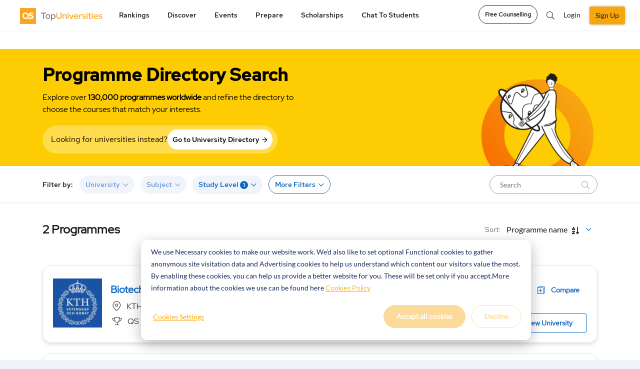

--- FILE ---
content_type: text/html; charset=UTF-8
request_url: https://www.topuniversities.com/programs/sweden/phd/biological-sciences?country=[SE]&study_level=[5]&subjects=[462]
body_size: 30118
content:


  <!DOCTYPE html>
<html lang="en" dir="ltr" prefix="content: http://purl.org/rss/1.0/modules/content/  dc: http://purl.org/dc/terms/  foaf: http://xmlns.com/foaf/0.1/  og: http://ogp.me/ns#  rdfs: http://www.w3.org/2000/01/rdf-schema#  schema: http://schema.org/  sioc: http://rdfs.org/sioc/ns#  sioct: http://rdfs.org/sioc/types#  skos: http://www.w3.org/2004/02/skos/core#  xsd: http://www.w3.org/2001/XMLSchema# ">
<head attr='https://www.topuniversities.com/'>
<!-- AbTasty - DIG-130-->
<script type="text/javascript" src="https://try.abtasty.com/9adf3d0b991db423705748a5e31c6121.js"></script>
<!-- Botify Activation for TFBBL-90 -->
<script src="https://tags.pw.adn.cloud/EQRFNS/activation.js" async></script>


  <script>(function(w,d,s,l,i){w[l]=w[l]||[];w[l].push(

  {'gtm.start': new Date().getTime(),event:'gtm.js'}
  );var f=d.getElementsByTagName(s)[0],
  j=d.createElement(s),dl=l!='dataLayer'?'&l='+l:'';j.async=true;j.src=
  'https://www.googletagmanager.com/gtm.js?id='+i+dl;f.parentNode.insertBefore(j,f);
  })(window,document,'script','dataLayer','GTM-W4T4GS');</script>


  <!-- ADM Smart Pixel - QS TopUnis - topuniversities.com - 29.06.2018 - DO NOT MODIFY -->
  <script type="text/javascript">!function(a,e,d,m,t){a.adm={};a.adm.pixid=136038;var o=e.getElementsByTagName("head")[0],c=e.createElement("script");a.adm.json="https://ps.l.admedo.com/e3322918-86d6-46ae-b85a-9d5f02249f4c.json",a.adm.pixurl="https://pool.admedo.com",c.src="https://pj.l.admedo.com/admtracker.lib.min.js",c.async=!0,o.appendChild(c)}(window,document);</script>
  <noscript><img fetchpriority="low" loading="lazy" height="1" width="1" style="display:none" src="https://pool.admedo.com/pixel?id=136038&t=img" /></noscript>
  <!-- End of ADM Smart Pixel -->

  <!-- Facebook domain verification -->
  <meta name="facebook-domain-verification" content="jyed73etkbrc34h8gwtc8axnj2g5v3" />
  <!-- Facebook domain verification ends -->



  <!-- Preconnect -->
  <link rel="preconnect" href="//cdn.bannerflow.com" crossorigin>
  <link rel="preconnect" href="//embed.bannerflow.com" crossorigin>
  <link rel="preconnect" href="//fonts.googleapis.com" crossorigin>
  <link rel="preconnect" href="//c.bannerflow.net" crossorigin>
  <link rel="preconnect" href="//ajax.cloudflare.com" crossorigin>
  <link rel="preconnect" href="//cdnjs.cloudflare.com" crossorigin>
  <link rel="preconnect" href="//code.jquery.com" crossorigin>
  <link rel="preconnect" href="//static.cloudflareinsights.com" crossorigin>
  <link rel="preconnect" href="//cdn.jsdelivr.net" crossorigin>
  <link rel="preconnect" href="//kit.fontawesome.com" crossorigin>
  <link rel="preconnect" href="//static.addtoany.com" crossorigin>
  <link rel="preconnect" href="//dev-sso.qs.com" crossorigin>
  <link rel="preconnect" href="//www.googletagservices.com" crossorigin>
  <link rel="preconnect" href="//securepubads.g.doubleclick.net" crossorigin>
  <link rel="preconnect" href="//adservice.google.com" crossorigin>
  <link rel="preconnect" href="//tpc.googlesyndication.com" crossorigin>
  <link rel="preconnect" href="//ajax.googleapis.com" crossorigin>
  <link rel="preconnect" href="//www.googletagmanager.com" crossorigin>
  <link rel="preconnect" href="//ka-p.fontawesome.com" crossorigin>
  <link rel="preconnect" href="//bam.nr-data.net" crossorigin>
  <link rel="preconnect" href="//www.gstatic.com" crossorigin>
  <!-- End Preconnect -->
  <meta charset="utf-8" />
<meta name="description" content="Find the list of all PHD Programs Biological-Sciences in Sweden with our interactive Program search tool. Explore accredited programs &amp; start your global education journey today." />
<link rel="canonical" href="https://www.topuniversities.com/programs/sweden/phd/biological-sciences?country=[SE]&amp;study_level=[5]&amp;subjects=[462]" />
<meta property="og:site_name" content="Top Universities" />
<meta property="og:type" content="website" />
<meta property="og:url" content="https://www.topuniversities.com/programs/sweden/phd/biological-sciences" />
<meta property="og:title" content="Best PHD Programmes to study Biological-Sciences in Sweden" />
<meta property="og:description" content="Find the list of all PHD Programs Biological-Sciences in Sweden with our interactive Program search tool. Explore accredited programs &amp; start your global education journey today." />
<meta name="twitter:card" content="summary" />
<meta name="twitter:site" content="@TopUnis" />
<meta name="twitter:title" content="Best PHD Programmes to study Biological-Sciences in Sweden" />
<meta name="Generator" content="Drupal 10 (https://www.drupal.org)" />
<meta name="MobileOptimized" content="width" />
<meta name="HandheldFriendly" content="true" />
<meta name="viewport" content="width=device-width, initial-scale=1.0" />
<style>div#sliding-popup, div#sliding-popup .eu-cookie-withdraw-banner, .eu-cookie-withdraw-tab {background: #f7a70d} div#sliding-popup.eu-cookie-withdraw-wrapper { background: transparent; } #sliding-popup h1, #sliding-popup h2, #sliding-popup h3, #sliding-popup p, #sliding-popup label, #sliding-popup div, .eu-cookie-compliance-more-button, .eu-cookie-compliance-secondary-button, .eu-cookie-withdraw-tab { color: #ffffff;} .eu-cookie-withdraw-tab { border-color: #ffffff;}</style>
<meta http-equiv="x-ua-compatible" content="ie=edge" />
<link rel="icon" href="/themes/custom/tu_d8/favicon.ico" type="image/vnd.microsoft.icon" />
<script>window.a2a_config=window.a2a_config||{};a2a_config.callbacks=[];a2a_config.overlays=[];a2a_config.templates={};a2a_config.thanks = {
    postShare: false
};</script>

    <script type="text/javascript">
        // Initialize the google variables.
        var googletag = googletag || {};
        googletag.cmd = googletag.cmd || [];
        // Add a place to store the slot name variable.
        googletag.slots = googletag.slots || {};
        (function() {
          var useSSL = "https:" == document.location.protocol;
          var src = (useSSL ? 'https:' : 'http:') + '//www.googletagservices.com/tag/js/gpt.js';
          document.write('<scr' + 'ipt src="' + src + '"></scr' + 'ipt>');
        })();
    </script>
    <meta name="referrer" content="unsafe-url" />
    <meta name="viewport" content="width=device-width, initial-scale=1, maximum-scale=3.0" />
    <title>Best PHD Programmes to study Biological-Sciences in Sweden</title>
    <link rel="stylesheet" media="all" href="/sites/default/files/css/css_pmu-VwaReNL_uG8yHYWLRuH3C38r7XmBNEZE1awWqIA.css?delta=0&amp;language=en&amp;theme=tu_d8&amp;include=[base64]" />
<link rel="stylesheet" media="all" href="https://cdnjs.cloudflare.com/ajax/libs/OwlCarousel2/2.3.4/assets/owl.carousel.css" />
<link rel="stylesheet" media="all" href="/sites/default/files/css/css_5CcLb9uIM4L-UnECJM4B6rQ8vcCP7PMF3RGZZOs-0B0.css?delta=2&amp;language=en&amp;theme=tu_d8&amp;include=[base64]" />
<link rel="stylesheet" media="all" href="https://cdnjs.cloudflare.com/ajax/libs/bootstrap-v4-rtl/4.3.1-0/css/bootstrap.min.css" />
<link rel="stylesheet" media="all" href="/sites/default/files/css/css_o8dPtsv6GVJQis9OQdrrZFsn-61poImaeXK5_RC0ZsQ.css?delta=4&amp;language=en&amp;theme=tu_d8&amp;include=[base64]" />
<link rel="stylesheet" media="all" href="https://cdnjs.cloudflare.com/ajax/libs/semantic-ui/2.4.1/components/search.min.css" />
<link rel="stylesheet" media="all" href="https://code.jquery.com/ui/1.12.1/themes/base/jquery-ui.min.css" />
<link rel="stylesheet" media="all" href="/sites/default/files/css/css_bOQPoWnnOnJvGFbhcwCIOwjbHwuuts3OhLYRcAa2W_w.css?delta=7&amp;language=en&amp;theme=tu_d8&amp;include=[base64]" />
<link rel="stylesheet" media="all" href="https://cdnjs.cloudflare.com/ajax/libs/malihu-custom-scrollbar-plugin/3.1.5/jquery.mCustomScrollbar.css" />
<link rel="stylesheet" media="all" href="/sites/default/files/css/css_sJLpe9tVRu3tL0UBU81vW9-bTdiYmU7V3FS57_K-gr8.css?delta=9&amp;language=en&amp;theme=tu_d8&amp;include=[base64]" />

      <script src="https://content.qs.com/sso/sso.min.js"></script>

        <meta name="google-site-verification" content="Gt4Ek9hCb6nf3m8WfbvskhuFcDIry9-i4Z_l1TB1_CY" />
        
        <script>
        document.addEventListener("DOMContentLoaded", function() {
  var lazyloadImages = document.querySelectorAll("img.lazy-image");
  var lazyloadThrottleTimeout;

  function lazyload () {
    if(lazyloadThrottleTimeout) {
      clearTimeout(lazyloadThrottleTimeout);
    }

    lazyloadThrottleTimeout = setTimeout(function() {
        var scrollTop = window.pageYOffset;
        lazyloadImages.forEach(function(img) {
            if(img.offsetTop < (window.innerHeight + scrollTop)) {
              if(!img.complete) {
                img.src = img.dataset.src;
              }
              img.classList.remove('lazy-image');
            }
        });
        if(lazyloadImages.length == 0) {
          document.removeEventListener("scroll", lazyload);
          window.removeEventListener("resize", lazyload);
          window.removeEventListener("orientationChange", lazyload);
        }
    }, 20);
  }

  document.addEventListener("scroll", lazyload);
  window.addEventListener("resize", lazyload);
  window.addEventListener("orientationChange", lazyload);
  window.addEventListener("DOMContentLoaded", lazyload);
});


  function BackgroundNode({node, loadedClassName}) {
  let src = node.getAttribute('data-background-image-url');
  let show = (onComplete) => {
    requestAnimationFrame(() => {
      node.style.backgroundImage = `url(${src})`
      node.classList.add(loadedClassName);
      onComplete();
    })
  }

  return {
    node,

    // onComplete is called after the image is done loading.
    load: (onComplete) => {
      let img = new Image();
      img.onload = show(onComplete);
      img.src = src;
    }
  }
}

let defaultOptions = {
  selector: '[data-background-image-url]',
  loadedClassName: 'loaded'
}

function BackgroundLazyLoader({selector, loadedClassName} = defaultOptions) {
  let nodes = [].slice.apply(document.querySelectorAll(selector))
    .map(node => new BackgroundNode({node, loadedClassName}));

  let callback = (entries, observer) => {
    entries.forEach(({target, isIntersecting}) => {
      if (!isIntersecting) {
        return;
      }

      let obj = nodes.find(it => it.node.isSameNode(target));

      if (obj) {
        obj.load(() => {
          // Unobserve the node:
          observer.unobserve(target);
          // Remove this node from our list:
          nodes = nodes.filter(n => !n.node.isSameNode(target));

          // If there are no remaining unloaded nodes,
          // disconnect the observer since we don't need it anymore.
          if (!nodes.length) {
            observer.disconnect();
          }
        });
      }
    })
  };

  let observer = new IntersectionObserver(callback);
  nodes.forEach(node => observer.observe(node.node));
};


document.addEventListener("DOMContentLoaded", function() {
  BackgroundLazyLoader()
});
</script>

<!--  Mixpanel SDK Integration -->
<script type="text/javascript">
  //const MIXPANEL_CUSTOM_LIB_URL = "http://mpfwprxy.topuniversities.com/lib.min.js";
  (function (f, b) { if (!b.__SV) { var e, g, i, h; window.mixpanel = b; b._i = []; b.init = function (e, f, c) { function g(a, d) { var b = d.split("."); 2 == b.length && ((a = a[b[0]]), (d = b[1])); a[d] = function () { a.push([d].concat(Array.prototype.slice.call(arguments, 0))); }; } var a = b; "undefined" !== typeof c ? (a = b[c] = []) : (c = "mixpanel"); a.people = a.people || []; a.toString = function (a) { var d = "mixpanel"; "mixpanel" !== c && (d += "." + c); a || (d += " (stub)"); return d; }; a.people.toString = function () { return a.toString(1) + ".people (stub)"; }; i = "disable time_event track track_pageview track_links track_forms track_with_groups add_group set_group remove_group register register_once alias unregister identify name_tag set_config reset opt_in_tracking opt_out_tracking has_opted_in_tracking has_opted_out_tracking clear_opt_in_out_tracking start_batch_senders people.set people.set_once people.unset people.increment people.append people.union people.track_charge people.clear_charges people.delete_user people.remove".split( " "); for (h = 0; h < i.length; h++) g(a, i[h]); var j = "set set_once union unset remove delete".split(" "); a.get_group = function () { function b(c) { d[c] = function () { call2_args = arguments; call2 = [c].concat(Array.prototype.slice.call(call2_args, 0)); a.push([e, call2]); }; } for ( var d = {}, e = ["get_group"].concat( Array.prototype.slice.call(arguments, 0)), c = 0; c < j.length; c++) b(j[c]); return d; }; b._i.push([e, f, c]); }; b.__SV = 1.2; e = f.createElement("script"); e.type = "text/javascript"; e.async = !0; e.src = "undefined" !== typeof MIXPANEL_CUSTOM_LIB_URL ? MIXPANEL_CUSTOM_LIB_URL : "file:" === f.location.protocol && "//cdn.mxpnl.com/libs/mixpanel-2-latest.min.js".match(/^\/\//) ? "https://cdn.mxpnl.com/libs/mixpanel-2-latest.min.js" : "//cdn.mxpnl.com/libs/mixpanel-2-latest.min.js"; g = f.getElementsByTagName("script")[0]; g.parentNode.insertBefore(e, g); } })(document, window.mixpanel || []);

  // Init mixpanel with required configurations
  document.addEventListener("DOMContentLoaded", function() {
    mixpanel.init('97b5852b52a7f69155826eee6cdf165e', {
      //api_host: 'https://mpfwprxy.topuniversities.com',
      record_sessions_percent: 100,
      record_heatmap_data: true,
      record_mask_text_selector: '',
      debug: true,
      autocapture: {
          pageview: 'full-url',
          click: true,
          input: false,
          scroll: true,
          scroll_depth_percent_checkpoints: [10, 25, 50, 75, 100],
          submit: true,
          capture_text_content: true,
          maskTextSelector: ':not(.unmask-text)',
      },
    });
  });
</script>

</head>
 
 <script type="application/ld+json">{
    "@context": "https://schema.org",
    "@type": "ItemList",
    "itemListElement": [
        {
            "@type": "ListItem",
            "position": 1,
            "url": "https://www.topuniversities.com/universities/kth-royal-institute-technology/phd/biotechnology-phd"
        },
        {
            "@type": "ListItem",
            "position": 2,
            "url": "https://www.topuniversities.com/universities/kth-royal-institute-technology/phd/theoretical-chemistry-biology-phd"
        }
    ]
}</script>
<body class="section-programs not-logged-in path-programs unmask-text topuniversities">

<noscript><iframe src="https://www.googletagmanager.com/ns.html?id=GTM-W4T4GS"
height="0" width="0" style="display:none;visibility:hidden"></iframe></noscript>


  <div class="dialog-off-canvas-main-canvas" data-off-canvas-main-canvas>
    



<div id="page-wrapper">
  <div id="page">

        <header class="header">
       
<div class="top_menu">
  <div class="container">
            <div class="qs_logo tu">
          <a href="/" aria-label="logo" class="hide-in-ipad"><img fetchpriority="high" loading="lazy" src="/themes/custom/tu_d8/tu-new-logo.svg" alt="tu logo" width="187" height="34"></a>
          <a href="/" aria-label="logo" class="show-in-ipad"><img fetchpriority="high" loading="lazy" src="/themes/custom/tu_d8/tu-new-logo.svg" alt="tu logo" width="187" height="34"></a>
            <ul class="top_right_menu d-block d-sm-none top_right_menu_mobile">
        <li class="_mobile-div">
          <a href="#" class="top_search_toggle" data-toggle="modal" data-target="#top_search" aria-label="search"><i class="fal fa-search"></i></a>
        </li>
                  <li class=" _mobile-div">
            <!-- <a class="nav-link reg-log-popup crm_top_nav" href="/signin?nid=''&redirect_path=/programs/sweden/phd/biological-sciences" id="user_login"> -->
            <a href="/signin"aria-label="signin" class="webform-dialog button nav-link reg-log-popup crm_top_nav" data-dialog-options="{'width':400,'height':400}" id="user_login">
               <img fetchpriority="high" loading="lazy" src="/themes/custom/tu_d8/images/user.svg" class="_user-image" height="20" width="20" alt="User Icon">
            </a>
          </li>
                <li class="_mobile-div">
          <a href="#top_menu" aria-label="toggler" class="menu_togle" onclick="Drupal.behaviors.tu_d8.menutoggle(this)">
           <img src="/themes/custom/tu_d8/bar-chart.svg" />
            <i class="fal fa-times"></i>
          </a>
        </li>
      </ul>
    </div>
                  <nav id="top_menu" class="tu">
        <ul class="d-none d-sm-block tu hide-in-ipad">
          <li class="rankings">
        <a href="#" onclick="return false;">Rankings</a>
        <ul class="rankings">
          <section class="d-block d-xl-none">Rankings</section>
                                    <li><a href="/university-rankings">Rankings Overview</a>
                        </li>
                                    <li><a href="/world-university-rankings">QS World University Rankings</a>
                        </li>
                                    <li><a href="/subject-rankings">QS World University Rankings by Subject</a>
                        </li>
                                    <li><a href="/sustainability-rankings">QS Sustainability Rankings</a>
                        </li>
                                    <li><a href="/regional-rankings">QS University Rankings by Region</a>
                        </li>
                                    <li><a href="/city-rankings">QS Best Student Cities</a>
                        </li>
                                    <li><a href="/mba-rankings">QS Global MBA Rankings</a>
                        </li>
                                    <li><a href="/business-masters-rankings">QS Business Masters Rankings</a>
                        </li>
                                    <li><a href="/international-trade-rankings">QS International Trade Rankings</a>
                        </li>
                                    <li><a href="/qs-stars/home">QS Stars Rating System</a>
                        </li>
                                    <li><a href="https://www.igauge.in/ratings">QS IGAUGE Rating System</a>
                        </li>
                  </ul>
      </li>
          <li class="discover">
        <a href="#" onclick="return false;">Discover</a>
        <ul class="discover">
          <section class="d-block d-xl-none">Discover</section>
                                    <li><a href="/find-your-university">Course Matching Tool</a>
                        </li>
                                    <li><a href="/universities">University Search</a>
                        </li>
                                    <li><a href="/programs">Program Search</a>
                        </li>
                                    <li><a href="/courses">Subject Guides</a>
                        </li>
                                    <li><a href="/where-to-study/home">Study Destination Guides</a>
                        </li>
                                    <li><a href="/student-info/careers-advice">Careers Advice</a>
                        </li>
                                    <li><a href="/student-info/videos">Community</a>
                        </li>
                  </ul>
      </li>
          <li class="events">
        <a href="#" onclick="return false;">Events</a>
        <ul class="events">
          <section class="d-block d-xl-none">Events</section>
                                    <li><a href="/events#qs-event-master">QS Master&#039;s Events</a>
                        </li>
                                    <li><a href="/events/india#qs-event-master">QS Master&#039;s Events in India</a>
                        </li>
                                    <li><a href="/events/europe#qs-event-master">QS Master&#039;s Events in Europe</a>
                        </li>
                                    <li><a href="/events/asia#qs-event-master">QS Master&#039;s Events in Asia</a>
                        </li>
                                    <li><a href="/events/middle-east-africa#qs-event-master">QS Master&#039;s Events in Middle East and Africa </a>
                        </li>
                                    <li><a href="/events/north-america#qs-event-master">QS Master&#039;s Events in North America</a>
                        </li>
                                    <li><a href="/events/latin-america#qs-event-master">QS Master&#039;s Events in Latin America</a>
                        </li>
                                    <li><a href="/events#qs-event-mba">QS MBA Events</a>
                        </li>
                                    <li><a href="/events/india#qs-event-mba">QS MBA Events in India</a>
                        </li>
                                    <li><a href="/events/europe#qs-event-mba">QS MBA Events in Europe</a>
                        </li>
                                    <li><a href="/events/asia#qs-event-mba">QS MBA Events in Asia</a>
                        </li>
                                    <li><a href="/events/middle-east-africa#qs-event-mba">QS MBA Events in Middle East and Africa</a>
                        </li>
                                    <li><a href="/events/north-america#qs-event-mba">QS MBA Events in North America</a>
                        </li>
                                    <li><a href="/events/latin-america#qs-event-mba">QS MBA Events in Latin America</a>
                        </li>
                  </ul>
      </li>
          <li class="prepare">
        <a href="#" onclick="return false;">Prepare</a>
        <ul class="prepare">
          <section class="d-block d-xl-none">Prepare</section>
                                    <li><a href="/find-your-university">Course Matching Tool</a>
                        </li>
                                    <li><a href="https://qs.topuniversities.com/student-apply-support">Admission Support</a>
                        </li>
                                    <li><a href="/student-info/student-finance">Student Finance</a>
                        </li>
                                    <li><a href="/student-info">QS Student Guides</a>
                        </li>
                                    <li><a href="https://www.topuniversities.com/student-info/english-language-tests-university-admission">English Language Tests</a>
                        </li>
                  </ul>
      </li>
          <li class="scholarships">
        <a href="#" onclick="return false;">Scholarships</a>
        <ul class="scholarships">
          <section class="d-block d-xl-none">Scholarships</section>
                                    <li><a href="/scholarships">Scholarships</a>
                        </li>
                  </ul>
      </li>
          <li class="chat-to-students">
        <a href="#" onclick="return false;">Chat to students</a>
        <ul class="chat-to-students">
          <section class="d-block d-xl-none">Chat to students</section>
                                    <li><a href="/chat-to-students">Chat To Students</a>
                        </li>
                  </ul>
      </li>
      </ul>

<div class="login_section d-block d-sm-none">
 
  <ul>
    <li class="nav-item">
      <a href="/signup?nid=''&redirect_path=/programs/sweden/phd/biological-sciences" class="webform-dialog button nav-link btn-green reg-log-popup crm_top_nav" id="user_register">SIGN UP</a>
    </li>
      <li class="nav-item">
        <a href="/signin" class="webform-dialog button nav-link reg-log-popup crm_top_nav" id="user_login">LOGIN</a>
      </li>

  </ul>


</div>


    <ul class="accordion d-block mobile-menu-js  manage-height-in-ipad">
              <li class="rankings menu-border-ipad" onclick="Drupal.behaviors.tu_d8.menutogglelilist(this);">
          <section class="header">Rankings <span class="right-arrow-updown"><img src="/themes/custom/tu_d8/down.svg" /></span></section>
          <div class="content">
          <ul class="rankings">

                                          <li><a href="/university-rankings">Rankings Overview</a>
              
                            </li>

                                          <li><a href="/world-university-rankings">QS World University Rankings</a>
              
                            </li>

                                          <li><a href="/subject-rankings">QS World University Rankings by Subject</a>
              
                            </li>

                                          <li><a href="/sustainability-rankings">QS Sustainability Rankings</a>
              
                            </li>

                                          <li><a href="/regional-rankings">QS University Rankings by Region</a>
              
                            </li>

                                          <li><a href="/city-rankings">QS Best Student Cities</a>
              
                            </li>

                                          <li><a href="/mba-rankings">QS Global MBA Rankings</a>
              
                            </li>

                                          <li><a href="/business-masters-rankings">QS Business Masters Rankings</a>
              
                            </li>

                                          <li><a href="/international-trade-rankings">QS International Trade Rankings</a>
              
                            </li>

                                          <li><a href="/qs-stars/home">QS Stars Rating System</a>
              
                            </li>

                                          <li><a href="https://www.igauge.in/ratings">QS IGAUGE Rating System</a>
              
                            </li>

                      </ul>
        </div>
        </li>


              <li class="discover menu-border-ipad" onclick="Drupal.behaviors.tu_d8.menutogglelilist(this);">
          <section class="header">Discover <span class="right-arrow-updown"><img src="/themes/custom/tu_d8/down.svg" /></span></section>
          <div class="content">
          <ul class="discover">

                                          <li><a href="/find-your-university">Course Matching Tool</a>
              
                            </li>

                                          <li><a href="/universities">University Search</a>
              
                            </li>

                                          <li><a href="/programs">Program Search</a>
              
                            </li>

                                          <li><a href="/courses">Subject Guides</a>
              
                            </li>

                                          <li><a href="/where-to-study/home">Study Destination Guides</a>
              
                            </li>

                                          <li><a href="/student-info/careers-advice">Careers Advice</a>
              
                            </li>

                                          <li><a href="/student-info/videos">Community</a>
              
                            </li>

                      </ul>
        </div>
        </li>


              <li class="events menu-border-ipad" onclick="Drupal.behaviors.tu_d8.menutogglelilist(this);">
          <section class="header">Events <span class="right-arrow-updown"><img src="/themes/custom/tu_d8/down.svg" /></span></section>
          <div class="content">
          <ul class="events">

                                          <li><a href="/events#qs-event-master">QS Master&#039;s Events</a>
              
                            </li>

                                          <li><a href="/events/india#qs-event-master">QS Master&#039;s Events in India</a>
              
                            </li>

                                          <li><a href="/events/europe#qs-event-master">QS Master&#039;s Events in Europe</a>
              
                            </li>

                                          <li><a href="/events/asia#qs-event-master">QS Master&#039;s Events in Asia</a>
              
                            </li>

                                          <li><a href="/events/middle-east-africa#qs-event-master">QS Master&#039;s Events in Middle East and Africa </a>
              
                            </li>

                                          <li><a href="/events/north-america#qs-event-master">QS Master&#039;s Events in North America</a>
              
                            </li>

                                          <li><a href="/events/latin-america#qs-event-master">QS Master&#039;s Events in Latin America</a>
              
                            </li>

                                          <li><a href="/events#qs-event-mba">QS MBA Events</a>
              
                            </li>

                                          <li><a href="/events/india#qs-event-mba">QS MBA Events in India</a>
              
                            </li>

                                          <li><a href="/events/europe#qs-event-mba">QS MBA Events in Europe</a>
              
                            </li>

                                          <li><a href="/events/asia#qs-event-mba">QS MBA Events in Asia</a>
              
                            </li>

                                          <li><a href="/events/middle-east-africa#qs-event-mba">QS MBA Events in Middle East and Africa</a>
              
                            </li>

                                          <li><a href="/events/north-america#qs-event-mba">QS MBA Events in North America</a>
              
                            </li>

                                          <li><a href="/events/latin-america#qs-event-mba">QS MBA Events in Latin America</a>
              
                            </li>

                      </ul>
        </div>
        </li>


              <li class="prepare menu-border-ipad" onclick="Drupal.behaviors.tu_d8.menutogglelilist(this);">
          <section class="header">Prepare <span class="right-arrow-updown"><img src="/themes/custom/tu_d8/down.svg" /></span></section>
          <div class="content">
          <ul class="prepare">

                                          <li><a href="/find-your-university">Course Matching Tool</a>
              
                            </li>

                                          <li><a href="https://qs.topuniversities.com/student-apply-support">Admission Support</a>
              
                            </li>

                                          <li><a href="/student-info/student-finance">Student Finance</a>
              
                            </li>

                                          <li><a href="/student-info">QS Student Guides</a>
              
                            </li>

                                          <li><a href="https://www.topuniversities.com/student-info/english-language-tests-university-admission">English Language Tests</a>
              
                            </li>

                      </ul>
        </div>
        </li>


              <li class="scholarships menu-border-ipad" onclick="Drupal.behaviors.tu_d8.menutogglelilist(this);">
          <section class="header">Scholarships <span class="right-arrow-updown"><img src="/themes/custom/tu_d8/down.svg" /></span></section>
          <div class="content">
          <ul class="scholarships">

                                          <li><a href="/scholarships">Scholarships</a>
              
                            </li>

                      </ul>
        </div>
        </li>


              <li class="chat-to-students menu-border-ipad" onclick="Drupal.behaviors.tu_d8.menutogglelilist(this);">
          <section class="header">Chat to students <span class="right-arrow-updown"><img src="/themes/custom/tu_d8/down.svg" /></span></section>
          <div class="content">
          <ul class="chat-to-students">

                                          <li><a href="/chat-to-students">Chat To Students</a>
              
                            </li>

                      </ul>
        </div>
        </li>


      
          </ul>
          <span class="d-block d-sm-none mobile-menu-js ">
        <a class="btn btn-white btn-round mb-btn-round" href="https://qs.topuniversities.com/qs-student-apply-support?utm_source=toprightCTA&utm_medium=TU&utm_id=QSSA">Free Counselling</a>
      </span>
    
    </nav>
    <div class="icon_menu d-md-block d-sm-none">
      <ul class="top_right_menu">
        <li class="language_change">
          <div class="dropdown">
            <button class="dropdown-toggle" type="button" id="dropdownMenu2" data-toggle="dropdown" aria-haspopup="true" aria-expanded="false">
              EN
            </button>
            <div class="dropdown-menu lang_dropdown_menu dropdown-menu-right dropdownMenu2" aria-labelledby="dropdownMenu2">
              <a class="dropdown-item" href="#" aria-label="action">Action</a>
              <a class="dropdown-item" href="#" aria-label="another">Another action</a>
            </div>
          </div>
        </li>
                  <li class="nav-item">
            <a class="btn btn-white btn-round" aria-label="counselling" href="https://qs.topuniversities.com/qs-student-apply-support?utm_source=toprightCTA&utm_medium=TU&utm_id=QSSA">Free Counselling</a>
          </li>
                <li class="nav-item nav-search"><a href="#" class="top_search_toggle" data-toggle="modal" data-target="#top_search"><i class="fal fa-search"></i></a></li>
                  
          <li class="nav-item">
            <!-- <a class="nav-link reg-log-popup crm_top_nav" href="/signin?nid=''&redirect_path=/programs/sweden/phd/biological-sciences">LOGIN</a> -->
            <a href="/signin" class="webform-dialog button nav-link reg-log-popup crm_top_nav" id="user_login">Login</a>
          </li>
          <li class="nav-item">
            <!-- <a class="nav-link btn-green reg-log-popup crm_top_nav" href="/signup?nid=''&redirect_path=/programs/sweden/phd/biological-sciences">SIGN UP</a> -->
            <a href="/signup" class="webform-dialog button nav-link btn-green reg-log-popup crm_top_nav" id="user_register">Sign Up</a>
          </li>
        
        <li class="nav-item show-in-ipad show-1200px">
          <a href="javascript:void(0)" class="open-ipad-sidebar open-ipad-sidebar-js" onclick="Drupal.behaviors.tu_d8.menutoggle(this)">
            <img src="/themes/custom/tu_d8/bar-chart.svg" class="open-now" />
            <img src="/themes/custom/tu_d8/close.svg" class="close-now" />
          </a>
        </li>

      </ul>
    </div>
  </div>
</div>
<!-- Modal -->
<div class="global_search modal fade" id="top_search" tabindex="-1" aria-hidden="true">
  <div class="modal-dialog">
    <div class="modal-content">
        <div class="overlay_search">
          <div class="container">
            <div class="search_field">
              <div class="SearchBox"><i class="fal fa-search"></i></div>
              <a href="/search" class="close_overlay" data-dismiss="modal" aria-label="Close"><i class="fal fa-times"></i></a>
            </div>
          </div>
        </div>
        <div class="container">
          <div class="results">
            <ul class="search_region">
              <li class="programs_search_res"></li>
              <li class="universities_search_res"></li>
              <li class="events_search_res"></li>
              <li class="rankings_search_res"></li>
              <li class="articles_search_res"></li>
              <li class="videos_search_res"></li>
            </ul>
          </div>
          <div class="no_results"></div>
          <div class="suggestions"></div>
        </div>
    </div>
  </div>
</div>

  <div id="success-message" class="success-message" style="display: none; margin-top: 20px;">
    <img class="success_img" fetchpriority="high" loading="lazy" src="/themes/custom/tu_d8/images/success_icon.png" alt="success icon"/>
    <div class="thank_msg"> <h4>Thanks for sending your response.</h4>
      <p>Your input will help us improve your experience.</p>
    </div>
    <button class="close-notification" aria-label="Close"><img src="/themes/custom/tu_d8/images/close_icon.png" alt="close icon"/></button>
  </div>
<div class="success_survey_popup text-center d-none">
  <div class="modal fade" id="success_survey" tabindex="-1" role="dialog" aria-labelledby="exampleModalLabel" aria-hidden="true">
  <div class="modal-dialog" role="document">
    <div class="modal-content">
      <div class="modal-header">
        <img fetchpriority="high" src="/themes/custom/tu_d8/images/close-icon-button.png" class="close" data-dismiss="modal" aria-label="Close" alt="close icon">
        
      </div>
      <div class="modal-body">
        <img fetchpriority="high" loading="lazy" src="/themes/custom/tu_d8/images/Success_img.gif" alt="success"/>
        <h4>Thanks for sending your response.</h4>
                <p><span>Your input will help us improve your experience.</span>You can close this popup to continue using the website or choose an option below to register in or login.</p>
              </div>
     
         <div class="modal-footer">
                    <button type="button" class="survey-button">Register</button>
          <!--<a href="/signup" class="webform-dialog button survey-button" data-dialog-options="{'width':400,'height':400}">Register</a>-->
          <p>Already have an account?
            <!-- <a href="/signin?nid= &redirect_path=/programs/sweden/phd/biological-sciences">Sign in</a> -->
            <a href="/signin" class="button" onclick="jQuery('#success_survey').modal('hide');" data-dialog-options="{'width':400,'height':400}">Sign in</a>
          </p>
                  </div>
    </div>
  </div>
</div>
</div>
        <div class="sticky_menu sticky_menu_profile_page d-none">
          <div class="container">
            <nav class="sticky_profile_menu">

            </nav>
            <div class="sticky_icon_menu">
              <ul>
                  <li>
                    <a href="">
                      <i class="fa fa-download"></i>
                    </a>
                  </li>
              </ul>
            </div>
          </div>
        </div>
    </header>
            <div id="main-wrapper" class="layout-main-wrapper clearfix">
              <div class="highlighted">
          <aside class="section clearfix" role="complementary">
              <section class="region region-highlighted">
    <div data-drupal-messages-fallback class="hidden"></div>
<div class="block block-qs-coming-soon-alert block-qscomingsoon">
  
    
      <div class="content">
      
    </div>
  </div>

  </section>

          </aside>
        </div>
                    <div id="main" class="">
          <main >
            <section class="section">
              <a href="/main-content" id="main-content" tabindex="-1" aria-label="main"></a>
              <div class="container">
                  <section class="region region-content">
    
<div id="block-tu-d8-uniprogramfilterblockv2" class="block block-qs-uni-prog-directory block-uni-program-filter-block-v2">
  
    
      <div class="content">
      



<input id="search_global_Query" type="hidden" name="searchglobalQuery" value="">
<input id="sortingmobile" type="hidden" name="sortingmobile" value="">

<input id="firstselectedvalue" type="hidden" name="firstselectedvalue" value="">


<input id="coreid" type="hidden" name="coreid" value="">

  <input id="univorprogpage" type="hidden" name="univorprogpage" value="programs">


<div class="open_backdropfilters open_backdropfilters_js d-none"></div>
<div class="v2-banner">
  <div class="v2-container">
  <div class="v2-banner__content">
          <h1 class="v2-banner__title">Programme Directory Search</h1>
      <p class="v2-banner__description">
                Explore over <strong>130,000 programmes worldwide </strong> and refine the directory to 
        choose the courses that match your interests.
              </p>
      <div class="v2-banner__cta">
        <span class="v2-banner__cta-text">Looking for universities instead?</span>
        <a href="/universities" class="v2-banner__cta-button universityurlchange_JS">
          Go to University Directory <i class="fa fa-arrow-right" aria-hidden="true"></i>
        </a>
      </div>
      </div>
  <div class="v2-banner__image">
    <img fetchpriority="low" src="/themes/custom/tu_d8/images/UdFrame.png" alt="header img" />
  </div>
  </div>
</div>

<div class="sticky-filter-wrapper">
  <div class="sticky-filter-container">
    <div class="sticky-filters d-flex align-items-center">
      <span class="d-none d-lg-block">Filter by:</span>
      <!-- Search toggle button for mobile -->
      <button type="button" class="sticky-moreBtn d-lg-none" id="toggleMobileSearch">
        Search <i class="fal fa-search"></i>
      </button>

              <!-- Filter Block -->
        <div class="filter-tag" style="position: relative;">
          <!-- Toggle Button -->
          <button id="universityToggleBtn" class="sticky-moreBtn not-selectedBtn">
            University
            <span id="selectedUniversityCount" class="d-none">0</span>
            <i class="fa fa-chevron-down" aria-hidden="true"></i>
          </button>

          <!-- Modal Dropdown -->
          <div id="universityModal" class="modal-overlay d-none">
            <div id="universityDropdown" class="dropdown-panel">
              <div class="d-lg-none d-flex justify-content-between mobile-filter-header">
                <span>Filter by: Univeristy</span>
                <i class="fal fa-times  close-mob" aria-hidden="true"></i>
              </div>
              <!-- Search Input -->
              <div class="dropdown-search">
                <input type="text" id="universitySearch" placeholder="Enter University name" />
                <i class="fa fa-search search-icon" aria-hidden="true"></i>
              </div>
              <div id="universityLoader" class="loaderUniv d-none"></div>
              <!-- Results Area -->
              <div class="dropdown-scrollable">
                <div id="universityList" class="checkbox-list">
                  <!-- Dynamically rendered checkboxes via JS -->
                </div>
              </div>

              <!-- Buttons -->
              <div class="dropdown-actions">
                <button id="resetUniversities" class="reset-btn">Reset</button>
                <button id="applyUniversities" class="apply-btn" disabled>Apply</button>
              </div>
            </div>
          </div>
        </div>

      

              <div class="filter-tag d-none d-lg-block" style="position: relative;">
              <button id="subjectToggleBtn" class="sticky-moreBtn not-selectedBtn">
          Subject <span id="selectedCount" class="d-none">0</span> <i class="fa fa-chevron-down" aria-hidden="true"></i>
        </button>
        <div id="subjectModal" class="modal-overlay d-none">
          <div id="subjectDropdown" class="dropdown-panel">
            <div class="d-lg-none d-flex justify-content-between mobile-filter-header">
              <span>Filter by: Subject</span>
              <i class="fal fa-times  close-mob" aria-hidden="true"></i>
            </div>
            <div class="dropdown-search">
              <input type="text" id="subjectSearch" placeholder="Enter Subject" />
              <i class="fa fa-search search-icon" aria-hidden="true"></i>
            </div>

            <div class="dropdown-scrollable">
              <div id="subjectList" class="checkbox-list">
                <!-- Checkboxes will go here -->
              </div>
            </div>

            <div class="dropdown-actions">
              <button onclick="Drupal.behaviors.univ_prog_filters.settingFormSubmission()" id="resetSubjects" class="reset-btn">Reset</button>
              <button onclick="Drupal.behaviors.univ_prog_filters.settingFormSubmission()" id="applySubjects" class="apply-btn">Apply</button>
            </div>
          </div>
        </div>
      </div>

      <div class="filter-tag" style="position: relative;">
        <button id="studyLevelToggleBtn" type="button" class="d-none d-lg-block sticky-moreBtn not-selectedBtn">
          Study Level <span id="selectedStudyLevelCount" class="d-none">0</span> <i class="fa fa-chevron-down" aria-hidden="true"></i>
        </button>
        <div id="studyLevelModal" class="modal-overlay d-none">
          <div id="studyLevelDropdown" class="dropdown-panel">
            <div class="dropdown-scrollable">
              <div id="studyLevelList" class="checkbox-list">
                <!-- Add your study level checkboxes here -->
              </div>
            </div>

            <div class="dropdown-actions">
              <button onclick="Drupal.behaviors.univ_prog_filters.settingFormSubmission()" id="resetStudyLevels" class="reset-btn">Reset</button>
              <button onclick="Drupal.behaviors.univ_prog_filters.settingFormSubmission()" id="applyStudyLevels" class="apply-btn">Apply</button>
            </div>
          </div>
        </div>

      </div>

      
      <button type="button" class="sticky-moreBtn" data-toggle="modal" data-target="#filtersForListingModal">
        More Filters <i class="fa fa-chevron-down" aria-hidden="true"></i>
      </button>
    </div>
    <!-- Mobile Search Container -->
    <div class="sticky-filter-search d-none d-lg-block" id="sharedSearchWrapper">
      <div class="col-lg-3 deskT leftrightmobilepadding" style="padding: 0px">
        <div class="university_search sticky-search _removeiconcheck">
          <span class="search-icon-cursor-pointer _pointernone_js _pointernone"
                onclick="Drupal.behaviors.univ_prog_filters.settingFormSubmission('', 'yes');">
            <i class="fal fa-search"></i>
          </span>
          <input type="text" id="search_global" class="form-control _entersubmit sticky-global" placeholder="Search">
          <span class="search-loader d-none">
            <div class="search_global_loader"></div>
          </span>
          <span class="_removeicon _removeicon_js d-none">
            <i class="fal fa-times"></i>
          </span>
        </div>
      </div>
    </div>
    </div>
  </div>

</div>
<div class="sticky-filter-placeholder"></div>

<!-- Modal -->
<div class="modal fade" id="filtersForListingModal" tabindex="-1" role="dialog" aria-labelledby="filtersForListingLabel" aria-hidden="true">
  <div class="modal-dialog modal-xl modal-dialog-centered modal-dialog-scrollable custom-modal" role="document">
    <div class="modal-content">
      <div class="modal-header d-flex justify-content-center">
        <h5 class="modal-title" id="filtersForListingLabel">Filters</h5>
        <button type="button" class="close" data-dismiss="modal" aria-label="Close">
          <span aria-hidden="true">&times;</span>
        </button>
      </div>

      <div class="modal-body">
        <!-- Your filters content -->
        <div id="_filtersforListingQS" class="row d-lg-block ">
          <div class="col-lg-12">
            <div class="_university_fliters_div">
              <div class="row">
                                  <div class="col-lg-12">
                    <label class="v2-filter-header" for="search_global_univ_new">University</label>
                    <div class="f-field _custom_inputselect fix-width-zig university" style="margin-bottom: 36px;">
                      <div class="_mt__qs_input_style_1 _showicon down v2-filter-seperate" style="position: relative;">
                        <input id="search_global_univ_new" class="form-control ui-autocomplete-input input_ellipsis" autocomplete="off" required="required" placeholder="Enter University">
                        <input type="hidden" id="search_global_univ_new_id">
                        <input type="hidden" id="search_global_univ" value="">
                        <input type="hidden" id="search_global_Query" value="">
                        <i class="fal fa-chevron-down"></i>
                        <i class="fal fa-chevron-up"></i>
                        <i class="fal fa-times clear-univ-input d-none" style="position: absolute; right: 18px; top: 52%; transform: translateY(-50%); cursor: pointer;"></i>
                        <span class="inline-loader d-none"></span>
                      </div>
                    </div>
                  </div>
                                <div class="col-lg-12">
                  <div class="subject_byqs subject_byqs-fakediv top-position-10px-rel no-jcf _semantic_select search selection ui dropdown multiple _semantic_autocomplete">
                    <label class="top-16px" for="subject_byqs">Subject</label>
                  </div>
                  <label class="v2-filter-header" for="subject_byqs">Subject</label>
                  <div class="f-field _custom_inputselect fix-width-zig subject subject_byqs-realdiv d-none">
                    <div class="sel-wrap  form-type-select v2-filter-seperate">
                                            <select id="subject_byqs" class="subject_byqs no-jcf _semantic_select" placeholder="Location" multiple="multiple" data-autocomplete="true" data-min-charactores="false"
                              data-clearable="false" data-max-selections="3" data-show-on-focus="true" sort="false">
                        <option class="hide" value="">Enter Subject(s)</option>
                      </select>
                    </div>
                  </div>
                </div>
                <div class="col-lg-12" style="margin-top: 20px;">
                  <label class="v2-filter-header" for="study_level">Study Level</label>
                  <!-- Replace select with button container -->
                  <div class="f-field _custom_inputselect fix-width-zig studylevel study_level-realdiv" style="height: fit-content;">
                    <div id="study_level_buttons" class="study-level-button-group v2-filter-seperate">
                      <!-- Buttons will be appended here -->
                    </div>
                  </div>
                </div>
                <div class="col-lg-12" style="margin-top: 20px;">
                  <div class="region-select-ind region-select-ind-fakediv top-position-10px-rel no-jcf _semantic_select search selection ui dropdown multiple _semantic_autocomplete">
                    <label class="top-16px" for="region-select-ind">Region</label>
                  </div>
                  <label class="v2-filter-header" for="region-select-ind">Region</label>
                  <div class="f-field _custom_inputselect fix-width-zig region region-select-ind-realdiv d-none">
                    <div class="sel-wrap regn form-type-select">
                                            <select id="region-select-ind"
                              class="region-select-ind no-jcf _semantic_select"
                              placeholder="Region"
                              data-autocomplete="true"
                              multiple="multiple"
                              data-autocomplete="false"
                              data-min-charactores="false"
                              data-clearable="true"
                              data-max-selections="3"
                              data-show-on-focus="true"
                              disable-states="true"
                              >
                        <option class="hide" value="">Select Region</option>
                      </select>
                    </div>
                  </div>
                </div>
                <div class="col-lg-12" style="margin-top: 20px;">
                  <div class="country-select-ind country-select-ind-fakediv top-position-10px-rel no-jcf _semantic_select search selection ui dropdown multiple _semantic_autocomplete">
                    <label class="top-16px" for="country-select-ind">Location</label>
                  </div>
                  <label class="v2-filter-header" for="country-select-ind">Country</label>
                  <div class="f-field _custom_inputselect fix-width-zig country country-select-ind-realdiv d-none">
                    <div class="sel-wrap coun form-type-select">
                                            <select id="country-select-ind"
                              class="country-select-ind no-jcf _semantic_select"
                              placeholder="Location"
                              multiple="multiple"
                              data-autocomplete="true"
                              data-min-charactores="false"
                              data-clearable="false"
                              data-max-selections="3"
                              data-show-on-focus="true"
                              disable-states="true"
                              onchange="filtersOnchange(this)"
                              >
                        <option class="hide" value="">Select Location</option>
                      </select>
                    </div>
                  </div>
                </div>
                <div class="col-lg-12" style="margin-top: 20px;">
                  <div class="city-select-ind city-select-ind-fakediv top-position-10px-rel no-jcf _semantic_select search selection ui dropdown multiple _semantic_autocomplete">
                    <label class="top-16px" for="city-select-ind">City</label>
                  </div>
                  <label class="v2-filter-header" for="city-select-ind">City</label>
                  <div class="f-field _custom_inputselect fix-width-zig city city-select-ind-realdiv d-none">
                    <div class="sel-wrap coun form-type-select v2-filter-seperate">
                                            <select id="city-select-ind"
                              class="city-select-ind no-jcf _semantic_select"
                              placeholder="Location"
                              multiple="multiple"
                              data-autocomplete="true"
                              data-min-charactores="false"
                              data-clearable="false"
                              data-max-selections="3"
                              data-show-on-focus="true"
                              disable-states="true"
                              onchange="filtersOnchange(this)"
                              >
                        <option class="hide" value="">Select City</option>
                      </select>
                    </div>
                  </div>
                </div>
                <div class="col-lg-12" style="margin-top: 20px;">
                                  <label class="v2-filter-header">World University Rankings</label>
                                  <!-- Replace select with button container -->
                  <div id="rankingnav" class="_individualsec">
                      <div class="_optionsboxe">
                        <div class="study-level-button-group" data-toggle="buttons">
                          <label class="_activeinactiveqs _activeinactiveqs_js study-level-btn" value="1-100">
                            Top 100
                            <input type="checkbox" name="ranking" autocomplete="off" value="1-100" class="no-jcf">
                          </label>
                          <label class="_activeinactiveqs _activeinactiveqs_js study-level-btn" value="101-300">
                            101 - 300
                            <input type="checkbox" name="ranking" autocomplete="off" value="101-300" class="no-jcf">
                          </label>
                          <label class="_activeinactiveqs _activeinactiveqs_js study-level-btn" value="301-500">
                            301 - 500
                            <input type="checkbox" name="ranking" autocomplete="off" value="301-500" class="no-jcf">
                          </label>
                          <label class="_activeinactiveqs _activeinactiveqs_js study-level-btn" value="501-1500">
                            501 - 1,500
                            <input type="checkbox" name="ranking" autocomplete="off" value="501-1500" class="no-jcf">
                          </label>
                        </div>
                      </div>
                  </div>
                </div>
                                  <div class="col-lg-12">
                    <label class="v2-filter-header">Course Duration</label>
                    <div id="durationnav" class="_individualsec v2-filter-seperate-1">
                      <div class="_optionsboxe">
                        <div class="study-level-button-group" data-toggle="buttons">
                          <label class="_activeinactiveqs _activeinactiveqs_js study-level-btn" value="6 Months">
                            6 Months
                            <input type="checkbox" name="duration" autocomplete="off" value="6" class="no-jcf">
                          </label>
                          <label class="_activeinactiveqs _activeinactiveqs_js study-level-btn" value="12 Months">
                            12 Months
                            <input type="checkbox" name="duration" autocomplete="off" value="12" class="no-jcf">
                          </label>
                          <label class="_activeinactiveqs _activeinactiveqs_js study-level-btn" value="24 Months">
                            24 Months
                            <input type="checkbox" name="duration" autocomplete="off" value="24" class="no-jcf">
                          </label>
                          <label class="_activeinactiveqs _activeinactiveqs_js study-level-btn" value="36 Months">
                            36 Months
                            <input type="checkbox" name="duration" autocomplete="off" value="36" class="no-jcf">
                          </label>
                        </div>
                      </div>
                    </div>
                  </div>
                  <div class="col-lg-12">
                    <label class="v2-filter-header">Delivery Mode</label>
                    <div id="deliverymode" class="_individualsec v2-filter-seperate-1">
                        <div class="study-level-button-group" data-toggle="buttons">
                          <label class="_activeinactiveqs _activeinactiveqs_js study-level-btn" value="online" >
                            Online
                            <input type="checkbox" name="deliverymode" autocomplete="off" value="online" class="no-jcf">
                          </label>
                          <label class="_activeinactiveqs _activeinactiveqs_js study-level-btn" value="full-time" >
                            Full Time
                            <input type="checkbox" name="deliverymode" autocomplete="off" value="full-time" class="no-jcf">
                          </label>
                          <label class="_activeinactiveqs _activeinactiveqs_js study-level-btn" value="part-time" >
                            Part Time
                            <input type="checkbox" name="deliverymode" autocomplete="off" value="part-time" class="no-jcf">
                          </label>
                        </div>
                      </div>
                  </div>
                                    <div class="col-lg-12">
                    <label class="v2-filter-header">Tuition Fees <span>(in USD)</span></label>
                    <div id="tutfeenav" class="_individualsec v2-filter-seperate-1">
                        <div class="_optionsboxe">
                          <div class="study-level-button-group" data-toggle="buttons">
                            <label class="_activeinactiveqs _activeinactiveqs_js study-level-btn" value="500 - 1,000">
                              500 - 1,000
                              <input type="checkbox" name="tuition" autocomplete="off" value="500-1000" class="no-jcf">
                            </label>
                            <label class="_activeinactiveqs _activeinactiveqs_js study-level-btn" value="1,001 - 5,000">
                              1,001 - 5,000
                              <input type="checkbox" name="tuition" autocomplete="off" value="1001-5000" class="no-jcf">
                            </label>
                            <label class="_activeinactiveqs _activeinactiveqs_js study-level-btn" value="5001 - 10,000">
                              5001 - 10,000
                              <input type="checkbox" name="tuition" autocomplete="off" value="5001-10000" class="no-jcf">
                            </label>
                            <label class="_activeinactiveqs _activeinactiveqs_js study-level-btn" value="More than 20,000">
                              More than 20,000
                              <input type="checkbox" name="tuition" autocomplete="off" value="20000-10000000" class="no-jcf">
                            </label>
                          </div>
                        </div>
                      </div>
                  </div>
                  
                                              </div>
            </div>
            <div class="_universitymore _universitymore_js d-none _universitymorezindex1">
              <div class="row">
                <div class="col-lg-12">
                  <div class="_headerMoreFilters">
                    <p>More Filters
                      <span class="_rightCloseMore pull-right" onclick="Drupal.behaviors.univ_prog_filters.openFancyFilters('close')"><i class="fal fa-times"></i></span>
                    </p>
                  </div>
                </div>
              </div>
                          </div>
          </div>
        </div>
      </div>

      <div class="modal-footer d-flex justify-content-between">
        <a href="javascript:void(0)" onclick="Drupal.behaviors.univ_prog_filters.resetDesktopFilters()" class="v2-reset-filters">
          Reset Filters
        </a>
        <button type="button" class="v2-apply-filters" onclick="Drupal.behaviors.univ_prog_filters.settingFormSubmission()" data-dismiss="modal">Apply Filters</button>
      </div>
    </div>
  </div>
</div>




<!-- this is for Autocomplete program and university. -->
<div class="row margin-top-24px align-items-center justify-content-between">
  <div class="col-lg-8 deskT leftrightmobilepadding d-flex justify-content-between">
    <h2 id="v2-univ-count" style="margin: 0px;"></h2>
      <div class="_filtersortinline _filtersortinline_sorting d-lg-none v2-mob-sorting" onclick="Drupal.behaviors.univ_prog_filters.openMobileSorting('open')">
        Sort<i style="margin-left: 6px;" class="fa fa-chevron-down" aria-hidden="true"></i>
      </div>
  </div>
  
  <div class="col-lg-4 deskT d-none d-lg-flex align-items-center justify-content-end">
    <span class="_sortbyUnivtext">Sort:</span>
    <div class="f-field _custom_inputselect fix-width-zig sortingranking _newdropdownstyle _newdropdownstyle_js _rightdropdownfilter">
      <div class="sel-wrap coun form-type-select">
        <div class="ui fluid  selection dropdown _semantic_select sort_by_dropdown sort_by_dropdown_js v2-sorting">
          <input id="sortingbyuniv" type="hidden" name="sorting" value="rankings_htol">
          <i class="dropdown icon" style="font-size: 12px !important;!i;!;font-weight: 500;color: #0A66C2;right: 20px !important;"></i>
          <div class="default text">
                          Programme name
                        <span><img fetchpriority="low" src="/themes/custom/tu_d8/images/az.png" alt="sort img" style="margin-left: 5px" /></span></div>
          <div class="menu sort-menu">
            <!-- <div class="item" data-value="rankfings_ltoh">Rankings <span>(Low to High)</span></div> -->
                        <div class="item" data-value="alpha_atoz" style="border-bottom: 1px solid #EDEDED;">
                          Programme name
                        <img fetchpriority="low" src="/themes/custom/tu_d8/images/az.png" alt="sort img" style="top: 10px;position: relative;left: 8px;"/><span class="sort-func">(A to Z)</span>
            </div>
            <div class="item" data-value="alpha_ztoa" style="border-bottom: none;">
                          Programme name
                        <img fetchpriority="low" src="/themes/custom/tu_d8/images/za.png" alt="sort img" style="top: 10px;position: relative;left: 8px;"/><span class="sort-func">(Z to A)</span>
            </div>
          </div>
        </div>
      </div>
    </div>
  </div>
</div>
<!-- this is for Autocomplete program and university Ends here. -->
<!-- Below this is for mobile view of filters. -->
<div id="_qsunivprofilters" class="wrapper d-xl-none d-lg-none d-none">
  <div class="searchFilters zindex99999">
    <div class="grid filterHeader row">
      <div class="col-6">
        <div class="close-block"><span class="close-label">Filters</span></div>
      </div>
      <div class="col-6">
        <div class="pull-right">
          <div class="close_icon" onclick="Drupal.behaviors.univ_prog_filters.openMobileFilters('hide')"><i class="fal fa-times"></i>
          </div>
        </div>
      </div>
    </div>
    <div class="grid filters-content">
      <div class="col-1-3 filters float-left _mt_not_scrollbar">
        <div class="border_filter"></div>
        <ul class="filtersPane nav _mobilefiltersFormborder" id="myTab" role="tablist">
          <li class="nav-item zindex0 _anchorheightauto _region_mob_count_js" onclick="Drupal.behaviors.univ_prog_filters.hideSearchfilter(this, 'show', 'nosorting');">
            <a class="nav-link region_mobile active" data-toggle="tab" href="#region_mobile" role="tab" aria-controls="home">
              <label>Region</label> <span></span>
            </a>
          </li>
          <li class="nav-item zindex0 _anchorheightauto _locaioncounterUpdate _country_mob_count_js" onclick="Drupal.behaviors.univ_prog_filters.hideSearchfilter(this, 'show', 'listofcountries');">
            <a class="nav-link country_mobile" data-toggle="tab" href="#country_mobile" role="tab" aria-controls="home">
              <label>Location</label> <span></span>
            </a>
          </li>
          <li class="nav-item zindex0 _anchorheightauto _citiescounterUpdate _cities_mob_count_js" onclick="Drupal.behaviors.univ_prog_filters.hideSearchfilter(this, 'show', 'listofcities');">
            <a class="nav-link city_mobile" data-toggle="tab" href="#city_mobile" role="tab" aria-controls="home">
              <label>City</label> <span></span>
            </a>
          </li>
          <li class="nav-item zindex0 _anchorheightauto _study_level_mob_count_js" onclick="Drupal.behaviors.univ_prog_filters.hideSearchfilter(this, 'hide', 'listofstudylevel');">
            <a class="nav-link studylevel" data-toggle="tab" href="#studylevel" role="tab" aria-controls="home">
              <label>Study Level</label> <span></span>
            </a>
          </li>


          <li class="nav-item zindex0 _anchorheightauto university_radio_count_js" onclick="Drupal.behaviors.univ_prog_filters.hideSearchfilter(this, 'hide', '_listinguniverstiesMobile');">
            <a class="nav-link universitysearchmobile" data-toggle="tab" href="#universitysearchmobile" role="tab" aria-controls="home">
              <label>University</label> <span></span>
            </a>
          </li>


          <li class="nav-item zindex0 _anchorheightauto _subject_mob_count_js" onclick="Drupal.behaviors.univ_prog_filters.hideSearchfilter(this, 'show', 'listofsubjects');">
            <a class="nav-link subject" data-toggle="tab" href="#subject" role="tab" aria-controls="home">
              <label>Subject</label> <span></span>
            </a>
          </li>
          <li class="nav-item zindex0 _anchorheightauto ranking_mobile_count_js" onclick="Drupal.behaviors.univ_prog_filters.hideSearchfilter(this, 'hide', 'nosorting');">
            <a class="nav-link rankings" data-toggle="tab" href="#rankings" role="tab" aria-controls="home">
              <label>Rankings</label> <span></span>
            </a>
          </li>
          <li class="nav-item zindex0 _anchorheightauto _duration_mob_count_js" onclick="Drupal.behaviors.univ_prog_filters.hideSearchfilter(this, 'hide','nosorting');">
            <a class="nav-link duration" data-toggle="tab" href="#duration" role="tab" aria-controls="home">
              <label>Duration</label> <span></span>
            </a>
          </li>
          <li class="nav-item zindex0 _anchorheightauto _tuition_mob_count_js" onclick="Drupal.behaviors.univ_prog_filters.hideSearchfilter(this, 'hide', 'nosorting');">
            <a class="nav-link tuition" data-toggle="tab" href="#tuition" role="tab" aria-controls="home">
              <label>Tuition Fee</label> <span></span>
            </a>
          </li>
          <li class="nav-item zindex0 _anchorheightauto _mbaprogramtype_mob_count_js" onclick="Drupal.behaviors.univ_prog_filters.hideSearchfilter(this, 'hide', 'nosorting');">
            <a class="nav-link mbaprogramtypediv" data-toggle="tab" href="#mbaprogramtypediv" role="tab" aria-controls="home">
              <label>MBA Program Type</label> <span></span>
            </a>
          </li>
          <li class="nav-item zindex0 _anchorheightauto _qualifying_exam_count_js" onclick="Drupal.behaviors.univ_prog_filters.hideSearchfilter(this, 'hide', 'nosorting');">
            <a class="nav-link qualifying" data-toggle="tab" href="#qualifying" role="tab" aria-controls="home">
              <label>Qualifying Exam</label> <span></span>
            </a>
          </li>
          <li class="nav-item zindex0 _anchorheightauto _applyvia_qs_mob_count_js" onclick="Drupal.behaviors.univ_prog_filters.hideSearchfilter(this, 'hide', 'nosorting');">
            <a class="nav-link applyqs" data-toggle="tab" href="#applyqs" role="tab" aria-controls="home">
              <label>Apply via QS</label> <span></span>
            </a>
          </li>

          <li class="nav-item zindex0 _anchorheightauto _deliverymode_mob_count_js" onclick="Drupal.behaviors.univ_prog_filters.hideSearchfilter(this, 'hide', 'nosorting');">
            <a class="nav-link deliverymode_b" data-toggle="tab" href="#deliverymode_b" role="tab" aria-controls="home">
              <label>Delivery Mode</label> <span></span>
            </a>
          </li>
        </ul>
      </div>
      <div id="_mobilefiltersForm" class="col-2-3 float-left _height100fix">
        <div class="ripple-container ">
          <div class="client-search client-search_new">
            <div class="input-group">
              <div class="input-group-append">
                <span class="input-group-text" id="basic-addon2"><i class="fal fa-search"></i></span>
              </div>
              <input type="text" id="search_list" class="form-control searchInput" placeholder="Search" aria-label="Search" aria-describedby="basic-addon2">
            </div>
          </div>
        </div>
        <!-- data content starts -->
        <div class="tab-content filter_content">
          <div class="tab-pane active" id="region_mobile" role="tabpanel">
            <!-- Listing Here all regions. -->
            <ul id="listofregions" class="filterOptions"></ul>
            <!-- Listing Here all regions Ends -->
          </div>
          <div class="tab-pane" id="country_mobile" role="tabpanel">
            <!-- Listing Here all Countries. -->
            <ul id="listofcountries" class="filterOptions"></ul>
            <!-- Listing Here all Countries ends. -->
          </div>
          <div class="tab-pane " id="city_mobile" role="tabpanel">
            <!-- Listing Here all Cities. -->
            <ul id="listofcities" class="filterOptions"></ul>
            <!-- Listing Here all Cities ends. -->
          </div>
          <div class="tab-pane" id="studylevel" role="tabpanel">
            <!-- Listing Here all Study Levels. -->
            <ul id="listofstudylevel" class="filterOptions"></ul>
            <!-- Listing Here all Study Levels ends. -->
          </div>

          <div class="tab-pane" id="universitysearchmobile" role="tabpanel">
            <div class="client-search client-search_new client-search_newshow">
              <div class="input-group">
                <div class="input-group-append">
                  <span class="input-group-text" id="basic-addon3"><i class="fal fa-search"></i></span>
                </div>
                <input type="text" id="search_list_univerisity" class="form-control input_ellipsis" placeholder="Search" aria-label="Search" aria-describedby="basic-addon3"
                       onkeyup="Drupal.behaviors.univ_prog_filters.setvaluesInlistingInput(this)">
              </div>
            </div>


            <div class="row">
              <div class="col-lg-12">
                <!-- Listing Here all Universties listing. -->
                <ul id="_listinguniverstiesMobile" class="filterOptions"></ul>
                <!-- Listing Here all Universties listing. -->
              </div>
            </div>


          </div>

          <div class="tab-pane" id="subject" role="tabpanel">
            <!-- Listing Here all Subjects. -->
            <ul id="listofsubjects" class="filterOptions"></ul>
            <!-- Listing Here all Subjects ends. -->
          </div>
          <div class="tab-pane" id="rankings" role="tabpanel">
            <ul class="filterOptions">
              <li class="_addpaddingfix">
                <label class="customCheckbox">
                  <input type="checkbox" name="ranking_mobile" value="1-100" class="no-jcf">
                  <div class="checkboxIndicator"></div>
                  <div class="filterValue">01-100</div>
                </label>
              </li>
              <li class="_addpaddingfix">
                <label class="customCheckbox">
                  <input type="checkbox" name="ranking_mobile" value="101-300" class="no-jcf">
                  <div class="checkboxIndicator"></div>
                  <div class="filterValue">101-300</div>
                </label>
              </li>
              <li class="_addpaddingfix">
                <label class="customCheckbox">
                  <input type="checkbox" name="ranking_mobile" value="301-500" class="no-jcf">
                  <div class="checkboxIndicator"></div>
                  <div class="filterValue">301-500</div>
                </label>
              </li>
              <li class="_addpaddingfix">
                <label class="customCheckbox">
                  <input type="checkbox" name="ranking_mobile" value="501-1000" class="no-jcf">
                  <div class="checkboxIndicator"></div>
                  <div class="filterValue">501-1000</div>
                </label>
              </li>

            </ul>
          </div>
          <div class="tab-pane" id="duration" role="tabpanel">
            <ul class="filterOptions">
              <li class="_addpaddingfix">
                <label class="customCheckbox">
                  <input type="checkbox" name="_duration_mob" value="6" class="no-jcf">
                  <div class="checkboxIndicator"></div>
                  <div class="filterValue">6 Months</div>
                </label>
              </li>
              <li class="_addpaddingfix">
                <label class="customCheckbox">
                  <input type="checkbox" name="_duration_mob" value="12" class="no-jcf">
                  <div class="checkboxIndicator"></div>
                  <div class="filterValue">12 Months</div>
                </label>
              </li>
              <li class="_addpaddingfix">
                <label class="customCheckbox">
                  <input type="checkbox" name="_duration_mob" value="24" class="no-jcf">
                  <div class="checkboxIndicator"></div>
                  <div class="filterValue">24 Months</div>
                </label>
              </li>
              <li class="_addpaddingfix">
                <label class="customCheckbox">
                  <input type="checkbox" name="_duration_mob" value="36" class="no-jcf">
                  <div class="checkboxIndicator"></div>
                  <div class="filterValue">36 Months</div>
                </label>
              </li>
            </ul>
          </div>
          <div class="tab-pane" id="tuition" role="tabpanel">
            <ul class="filterOptions">
              <li class="_addpaddingfix">
                <label class="customCheckbox">
                  <input type="checkbox" name="_tuition_mob" value="500-1000" class="no-jcf">
                  <div class="checkboxIndicator"></div>
                  <div class="filterValue">500 - 1000</div>
                </label>
              </li>
              <li class="_addpaddingfix">
                <label class="customCheckbox">
                  <input type="checkbox" name="_tuition_mob" value="1001-5000" class="no-jcf">
                  <div class="checkboxIndicator"></div>
                  <div class="filterValue">1001 - 5000</div>
                </label>
              </li>
              <li class="_addpaddingfix">
                <label class="customCheckbox">
                  <input type="checkbox" name="_tuition_mob" value="5001-10000" class="no-jcf">
                  <div class="checkboxIndicator"></div>
                  <div class="filterValue">5,001 - 10,000</div>
                </label>
              </li>

              <li class="_addpaddingfix">
                <label class="customCheckbox">
                  <input type="checkbox" name="_tuition_mob" value="20000-10000000" class="no-jcf">
                  <div class="checkboxIndicator"></div>
                  <div class="filterValue">More than 20,000</div>
                </label>
              </li>
            </ul>
          </div>

          <div class="tab-pane" id="mbaprogramtypediv" role="tabpanel">
            <ul class="filterOptions">
              <li class="_addpaddingfix">
                <label class="customCheckbox" onclick="Drupal.behaviors.univ_prog_filters.urlFirstValueSet(this, 'executive-mba')">
                  <input type="checkbox" name="_mbaprogramtype_mob" value="2" class="no-jcf" urlparam="executive-mba">
                  <div class="checkboxIndicator"></div>
                  <div class="filterValue">Executive MBA</div>
                </label>
              </li>
              <li class="_addpaddingfix">
                <label class="customCheckbox" onclick="Drupal.behaviors.univ_prog_filters.urlFirstValueSet(this, 'online-mba')">
                  <input type="checkbox" name="_mbaprogramtype_mob" value="3" class="no-jcf" urlparam="online-mba">
                  <div class="checkboxIndicator"></div>
                  <div class="filterValue">Online</div>
                </label>
              </li>
              <li class="_addpaddingfix">
                <label class="customCheckbox" onclick="Drupal.behaviors.univ_prog_filters.urlFirstValueSet(this, 'part-time-mba')">
                  <input type="checkbox" name="_mbaprogramtype_mob" value="4" class="no-jcf" urlparam="part-time-mba">
                  <div class="checkboxIndicator"></div>
                  <div class="filterValue">Part Time</div>
                </label>
              </li>
              <li class="_addpaddingfix">
                <label class="customCheckbox" onclick="Drupal.behaviors.univ_prog_filters.urlFirstValueSet(this, 'full-time-mba')">
                  <input type="checkbox" name="_mbaprogramtype_mob" value="5" class="no-jcf" urlparam="full-time-mba">
                  <div class="checkboxIndicator"></div>
                  <div class="filterValue">Full Time</div>
                </label>
              </li>
            </ul>
          </div>

          <div class="tab-pane" id="qualifying" role="tabpanel">
            <ul class="filterOptions">

              <li class="_addpaddingfix">
                <label class="customCheckbox" onclick="Drupal.behaviors.univ_prog_filters.openexaminputsocre('gre', this)">
                  <input type="checkbox" name="_qualifying_exam" value="gre" class="no-jcf" urlparam="gre">
                  <div class="checkboxIndicator"></div>
                  <div class="filterValue">GRE</div>
                </label>
                <div class="_mt__qs_input_style_1 display_inlineblok makewidth140px margin-left0px showscore_js showscore_js_mobile exam_js_gre d-none">
                  <input name="mob_score_gre" class="form-control onlyinteger_js no-jcf _width100_" autocomplete="off" required="required">
                  <label>Enter Score</label>
                  <span class="_optionlHelptext">Optional</span>
                </div>
              </li>

              <li class="_addpaddingfix">
                <label class="customCheckbox" onclick="Drupal.behaviors.univ_prog_filters.openexaminputsocre('gmat', this)">
                  <input type="checkbox" name="_qualifying_exam" value="gmat" class="no-jcf" urlparam="gmat">
                  <div class="checkboxIndicator"></div>
                  <div class="filterValue">GMAT</div>
                </label>
                <div class="_mt__qs_input_style_1 display_inlineblok makewidth140px margin-left0px showscore_js showscore_js_mobile exam_js_gmat d-none">
                  <input name="mob_score_gmat"  class="form-control onlyinteger_js no-jcf _width100_" autocomplete="off" required="required">
                  <label>Enter Score</label>
                  <span class="_optionlHelptext">Optional</span>
                </div>
              </li>
            <li class="_addpaddingfix">
                <label class="customCheckbox" onclick="Drupal.behaviors.univ_prog_filters.openexaminputsocre('ielts', this)">
                  <input type="checkbox" name="_qualifying_exam" value="ielts" class="no-jcf" urlparam="ielts">
                  <div class="checkboxIndicator"></div>
                  <div class="filterValue">IELTS</div>
                </label>
                <div class="_mt__qs_input_style_1 display_inlineblok makewidth140px margin-left0px showscore_js showscore_js_mobile exam_js_ielts d-none">
                  <input name="mob_score_ielts"  class="form-control onlyinteger_js no-jcf _width100_" autocomplete="off" required="required">
                  <label>Enter Score</label>
                  <span class="_optionlHelptext">Optional</span>
                </div>
              </li>


              <li class="_addpaddingfix">
                <label class="customCheckbox" onclick="Drupal.behaviors.univ_prog_filters.openexaminputsocre('toefl', this)">
                  <input type="checkbox" name="_qualifying_exam" value="toefl" class="no-jcf" urlparam="toefl">
                  <div class="checkboxIndicator"></div>
                  <div class="filterValue">TOEFL</div>
                </label>
                <div class="_mt__qs_input_style_1 display_inlineblok makewidth140px margin-left0px showscore_js showscore_js_mobile exam_js_toefl d-none">
                  <input  name="mob_score_toefl" class="form-control onlyinteger_js no-jcf _width100_" autocomplete="off" required="required">
                  <label>Enter Score</label>
                  <span class="_optionlHelptext">Optional</span>
                </div>
              </li>



            </ul>
          </div>
          <div class="tab-pane" id="applyqs" role="tabpanel">
            <ul class="filterOptions">
              <li class="_addpaddingfix">
                <label class="customCheckbox">
                  <input type="checkbox" name="_applyvia_qs_mob" value="1" class="no-jcf">
                  <div class="checkboxIndicator"></div>
                  <div class="filterValue">Apply via QS</div>
                </label>
              </li>
            </ul>
          </div>

          <div class="tab-pane" id="deliverymode_b" role="tabpanel">
            <ul class="filterOptions">
              <li class="_addpaddingfix">
                <label class="customCheckbox">
                  <input type="checkbox" name="_deliverymode_mob" value="online" class="no-jcf">
                  <div class="checkboxIndicator"></div>
                  <div class="filterValue">Online</div>
                </label>
              </li>
              <li class="_addpaddingfix">
                <label class="customCheckbox">
                  <input type="checkbox" name="_deliverymode_mob" value="part-time" class="no-jcf">
                  <div class="checkboxIndicator"></div>
                  <div class="filterValue">Part Time</div>
                </label>
              </li>
              <li class="_addpaddingfix">
                <label class="customCheckbox">
                  <input type="checkbox" name="_deliverymode_mob" value="full-time" class="no-jcf">
                  <div class="checkboxIndicator"></div>
                  <div class="filterValue">Full Time</div>
                </label>
              </li>
            </ul>
          </div>

        </div>
      </div>
          </div>
  </div>
</div>
<!-- this ends mobile view. -->
<!-- this is sorting view for mobile -->
<div class="pro_share_kit popup_slider_bottom" style="">
  <div class="_backdropforfiler">
  </div>
  <div class="popup_content">
    <div class="modal-title">
      <h2 class="" id="ModalLabel">Sort By:</h2>
          </div>
    <ul>
                  <!-- <li>
        <div class="_listingqsfilters _listingqsfilters_js sorting_rankings_ltoh" onclick="Drupal.behaviors.univ_prog_filters.selectFilter(this, 'rankings_ltoh');">
          <span class="rnk_list">
          <span>Rankings</span>
          </span>
          <span class="pull-right smallright">Low to High</span>
        </div>
      </li> -->
      
      
      <li>
        <div class="_listingqsfilters _listingqsfilters_js sorting_alpha_atoz" onclick="Drupal.behaviors.univ_prog_filters.selectFilter(this, 'alpha_atoz');">
          <span class="rnk_list">
          <span>University name<img fetchpriority="low" src="/themes/custom/tu_d8/images/az.png" alt="sort img" style="top: 0px;position: relative;left: 8px;"/></span>
          </span>
          <span class="pull-right smallright">A to Z</span>
        </div>
      </li>
      <li>
        <div class="_listingqsfilters _listingqsfilters_js sorting_alpha_ztoa" onclick="Drupal.behaviors.univ_prog_filters.selectFilter(this, 'alpha_ztoa');">
          <span class="rnk_list">
          <span>University name<img fetchpriority="low" src="/themes/custom/tu_d8/images/za.png" alt="sort img" style="top: 0px;position: relative;left: 8px;"/></span>
          </span>
          <span class="pull-right smallright">Z to A</span>
        </div>
      </li>
    </ul>
  </div>
</div>
<!-- sorting view for mobile ends. -->

<!-- Results div section making common. -->




<div class="no_resultss no_resultss_js d-none">
  <div class="left_img_search "></div>
  <h3 class="noresult_head">No Results Found!</h3>
  <div class="noresult_con">
    
    <!-- We get Erro message here from JS -->
    <div class="_user_searchupdate_js"></div>
    <!-- We get Erro message here from JS -->
  </div>
</div>


<input id="pagenumberid" type="hidden" name="pagenumber" value="1">
<input id="perpage" type="hidden" name="perpageid" value="10">

<!-- University and programs listing cards.  -->
<div class="_loadingforUniv_js d-none text-center">
  <div class="loaderforuniv"></div>
</div>

<!-- (page_url_short != '/user/dashboard/applications') and -->


    <div class="row no_resultss_js explore_js d-none shortlisturlcalled" data-test="/programs/sweden/phd/biological-sciences">
    <div class="col-lg-12">
      <h2 class="desktop_div _title_for_noresults mb-1 title-no-js">Explore Other Recommended Programmes</h2>
      <h2 class="mobile_div _title_for_noresults">Explore Other Recommended Programmes</h2>
    </div>
  </div>
  

<div id="univListingCards"></div>
<div id="progListingCards"></div>





<!-- University and programs listing cards ends. -->


<!-- Modal for Gallery. -->
<!-- Modal for Gallery ends. -->








<!--
** University Directory components.
**
-->
  <!--
  ** University Directory components.
  ** Checkbox component.
  -->
<script type="text/html" id="_mobilecheckboxTemplate">
  <li class="_addpaddingfix" onclick="Drupal.behaviors.univ_prog_filters.urlFirstValueSet(this, '::field_name_slug::', '::field_name_type::')">
    <label class="customCheckbox">
    <input type="checkbox" name="::input_field_name::" value="::field_id::">
    <div class="checkboxIndicator"></div>
    <div class="filterValue">::field_name::</div>
    </label>
  </li>
</script>
<!-- Results div section making common. -->

<div class="container">
        <link rel="next" href="https://www.topuniversities.com/programs/sweden/phd/biological-sciences?country=[SE]&amp;study_level=[5]&amp;subjects=[462]&amp;page=[2]">
    <div id="resultstextpage" class="row d-none">
  <div class="col-lg-5">
    <div class="inline-block pull-left margin-right-px">
      <p class="_paginationtext">Results per page:</p>
    </div>
    <div class="ui fluid  selection dropdown _semantic_select sort_by_dropdown perpage_dropdown_js inline-block minwidth84 pull-left margin-right-px">
      <input id="perpagedata" type="hidden" name="perpagedata" value="10">
      <i class="dropdown icon"></i>
      <div class="default text"></div>
      <div class="menu">
        <div class="item active selected" data-value="10">10</div>
        <div class="item" data-value="25">25</div>
        <div class="item" data-value="50">50</div>
        <div class="item" data-value="100">100</div>
      </div>
    </div>
    <div class="inline-block margin-right-px pull-left">
      <p class="_paginationtext _perpagejstext"><span id="_outoftotalcounts">1-10</span> of <span id="_totalcountresults">1000</span></p>
    </div>
  </div>

  <div class="col-lg-7">
    <div class="inline-block100">
      <ul id="alt-style-pagination" class="pagination simple-pagination simple-pagination_right  _qs_stylpaginations">
        <li class="disabled"><span class="current prev"><span aria-hidden="true"><i class="fal fa-chevron-left"></i></span></span></li>
        <li class="active"><span class="current">1</span></li>
        <li><a href="#page-2" class="page-link">2</a></li>
        <li><a href="#page-3" class="page-link">3</a></li>
        <li class=""><span class="ellipse clickable">…</span></li>
        <li><a href="#page-20" class="page-link">20</a></li>
        <li><a href="#page-2" class="page-link next"><span aria-hidden="true"><i class="fal fa-chevron-right"></i></span></a></li>
      </ul>
    </div>
  </div>
</div>
</div>

    </div>
  </div>
<div id="block-universityapplyfooterblock" class="block block-qs-uni-prog-directory block-qs-uni-program-footer">
  
    
      <div class="content">
      






<section class="_showin_iframes d-none">
    <div class="container">
        <div id="compare_universities_data">
        </div>
    </div>

<input type="hidden" id="pagenumberidshortlist" value="1">
<input type="hidden" id="perpageshortlist" value="10">
  <input type="hidden" id="shortlistdatatype" value="program">




<script id="shortlistmodalheader" type="text/html">

  <div class=" _headderdivlisting wrap_head _makeit_full_width grey checkwhenshortlisthidden_js">
    <div class="header_wrap shortlist_page">
      <div class="container">
        <div class="row">
          <div class="col-lg-12">
            <div class="heading fontweight500 shortlist_new">
              <p class="title-sub">My Shortlist Summary</p>
            </div>
            <h1 class="heading fontweight500 shortlist_new">

              <span class="commonheaderdisplayshortlist hide_in_mob_inline"></span>
            </h1>

            <span onclick="Drupal.behaviors.tu_d8.getCompareContentShowmodal(this, 'close')" class="pull-right _rightclose">
                <i class="fal fa-times"></i>
              </span>

          </div>
        </div>
      </div>
    </div>
  </div>



  <div class="_headderdivlisting wrap_head _makeit_full_width grey fixedonshortlist_js fixedonshortlist_css d-none">
    <div class="header_wrap shortlist_page">
      <div class="container">
        <div class="row">
          <div class="col-lg-12">

            <div class="heading fontweight500 shortlist_new after">
              <p class="title-sub">My Shortlist Summary</p>
            </div>

            <h1 class="heading fontweight500 shortlist_new">
            <span class="commonheaderdisplayshortlist hide_in_mob_inline"></span>
            <span onclick="Drupal.behaviors.tu_d8.getCompareContentShowmodal(this, 'close')" class="pull-right _rightclose new">
                <i class="fal fa-times"></i>
              </span>
            </h1>
          </div>
        </div>
      </div>
    </div>
  </div>

  <div class="container">
    <div class="row hide_in_desktop">
      <div class="col-12">
        <div class="shortlist_text_modal"><span class="commonheaderdisplayshortlist"></span></div>
      </div>
    </div>
    <div class="row">
      <div class="col-lg-12">
        <div class="quik-tabs">
          <ul class="nav nav-pills quicktabs-tabs width50pformobile" role="tablist">
            <li class="nav-item" onclick="Drupal.behaviors.tu_d8.getAllShortlistedData('university')">
              <a href="javascript:void(0)" class="nav-link link_shortlist_js link_shortlist_js_university active add-height">
                Universities
              </a>
            </li>
            <li class="nav-item" onclick="Drupal.behaviors.tu_d8.getAllShortlistedData('program')">
              <a href="javascript:void(0)" class="nav-link link_shortlist_js link_shortlist_js_program add-height">
                Programmes
              </a>
            </li>
          </ul>
        </div>
      </div>
    </div>
    <div class="row margin-top-40px">

      <div class="col-lg-4 leftrightmobilepadding countiszerosearchidejs">
         <input type="hidden" id="shortlisted_university_nid" value="">
         <div class="qs-search-box select_uni_field">
            <div class="_mt__qs_input_style_1 margin-bottom-20px inputshort_pro_js">
               <input id="shortlisted_university" child-options-id="1" class="form-control" name="shortlisted_university" autocomplete="off" required="required">
               <span class="_clear-all-shortlist-icon _clear-all-shortlist-icon_js d-none" onclick="Drupal.behaviors.tu_d8.clearShortlistData(this)">
               <i class="fal fa-times"></i>
               </span>
               <label>Select shortlisted university</label>
               <div id="show-options-1" class="list-of-options list-of-options_js d-none">

               </div>
            </div>
         </div>
      </div>

      <div  id="search-vary-sizes" class="col-lg-12 leftrightmobilepadding">
        <div class="university_search _closeiconsinput">
          <input
                id="_shortlistinput_search"
                type="text"
                 class="form-control _shortlistinput heightnew48px padding-left-20px"
                 placeholder="Search shortlisted university"
                 >
          <span class="_postion_Search_new _postion_Search_new_js_shortlist" onclick="Drupal.behaviors.tu_d8.getshortlistinModal();">
            <i class="fal fa-search"></i>
          </span>
           <i class="fal fa-times _shortlistx new d-none" onclick="Drupal.behaviors.tu_d8.getshortlistinModal('clearinput');"></i>
        </div>
      </div>
    </div>


    <div class="no_resultss no_resultss_js_shortlist d-none paddingtop10">
      <div class="row">
        <div class="col-lg-12">
        <div class="_qs-ranking-logo _null-shortlist-image">
          <img fetchpriority="low" src="/themes/custom/tu_d8/images/null-shortlist.png" alt="Shortlist">
        </div>
        <div class="_nor_esultsShortlist">
          <div class="_user_searchupdate_js_shortlist_univ _user_searchupdate_titlename">
            <p><i class="fal fa-info-circle"></i> <b></b> </p>
          </div>
          <p class="_greywithopacity"> Click on " <span><i class="fal fa-heart"></i></span>Shortlist" to get started!!</p>
        </div>
        </div>
      </div>
    </div>

    <div class="row no_resultss_js_shortlist d-none">
      <div class="col-lg-12">
        <div class="desktop_div _title_for_noresults _title_for_noresults_js"></div>
        <div class="mobile_div _title_for_noresults _title_for_noresults_js"></div>
      </div>
    </div>

    <div class="row _loadingforUniv_js_shortlist">
      <div class="col-lg-12">
        <div class="text-center">
          <div class="loaderforuniv"></div>
        </div>
      </div>
    </div>



    <div id="univListingCards_shortlist"></div>


    <div id="resultstextpageshortlist" class="row d-none">
      <div class="col-lg-5">
        <div class="inline-block pull-left margin-right-px">
          <p class="_paginationtext">Results per page:</p>
        </div>
        <div class="ui fluid  selection dropdown _semantic_select sort_by_dropdown perpage_dropdown_js_shortlist inline-block minwidth84 pull-left margin-right-px">
          <input id="perpagedata" type="hidden" name="perpagedata" value="10">
          <i class="dropdown icon"></i>
          <div class="default text"></div>
          <div class="menu">
            <div class="item active selected" data-value="10">10</div>
            <div class="item" data-value="25">25</div>
            <div class="item" data-value="50">50</div>
            <div class="item" data-value="100">100</div>
          </div>
        </div>
        <div class="inline-block margin-right-px pull-left">
          <p class="_paginationtext _perpagejstext"><span id="_outoftotalcounts_shortlist">1-10</span> of <span id="_totalcountresults_shortlist">1000</span></p>
        </div>
      </div>

      <div class="col-lg-7">
        <div class="inline-block100">
          <ul id="alt-style-pagination-shortlist" class="pagination simple-pagination simple-pagination_right  _qs_stylpaginations">
            <li class="disabled"><span class="current prev"><span aria-hidden="true"><i class="fal fa-chevron-left"></i></span></span></li>
            <li class="active"><span class="current">1</span></li>
            <li><a href="#page-2" class="page-link">2</a></li>
            <li><a href="#page-3" class="page-link">3</a></li>
            <li class=""><span class="ellipse clickable">…</span></li>
            <li><a href="#page-20" class="page-link">20</a></li>
            <li><a href="#page-2" class="page-link next"><span aria-hidden="true"><i class="fal fa-chevron-right"></i></span></a></li>
          </ul>
        </div>
      </div>
    </div>

  </div>
</script>




 <!--
  ** University Directory components.
  ** Program Card component.
  -->
<script type="text/html" id="_programCardTemplate">
   <div class="row">
      <div class="col-lg-12">
         <div class="programWrap">
            <div class="card">
               <div class="card-wrap apply-wrapper-::nid::">
                  <div class="programeTitle apply_univ_name">
                     <h2><a title="::program_name::" href="::program_url::">::program_name::</a></h2>
                  </div>
                  <div class="left_img">
                     <a title="::program_name::" href="::program_url::">
                        <div class="img-wrap overlay_dark" style="background-image: url('::backgroundimg::')">
                           <div class="card-img-overlay">
                              <div class="recommended ::recommended_class::">Advert</div>
                              <div class="def-img">
                                <div class="gallery_icn d-none  ::galleryVisibleClass_image::" onclick="Drupal.behaviors.tu_d8.openGallerywithID('::apidatatype::', ::nid::, 'image')">
                                <a href="javascript:void(0)"><i class="far fa-images"></i></a>
                                </div>
                              </div>
                           </div>
                        </div>
                     </a>
                  </div>
                  <div class="card-body">
                     <div class="programeTitle mobileOnly">
                        <h2><a title="::program_name::" href="::program_url::">::program_name::</a></h2>
                     </div>
                     <div class="uni-det">
                        <h2><a href="::uni_url::" title="::uni_name::"><span><img fetchpriority="low" class="pro-logo" src="::university_logo::" alt="University Logo"></span></a>
                        <p title="::uni_name::" class="univ-title"><a href="::uni_url::">::uni_name::</a></p>
                        </h2>
                        <div class="location ::hideifnolocation::">
                           <i class="fal fa-map-marker-alt"></i>
                           ::region_campus_name:: ::regionlocations::
                            
                            <a href="javascript:void(0)"  class="_dropdownshowhover _dropdownshowhover_js" onclick="Drupal.behaviors.tu_d8.getmarkerposition(this);">
                              ::regionCounters::
                            <span class="_makedropdownBlack _mobposjs">
                              <i class="fas fa-caret-up"></i>
                              <span class="item">::regionlocations_full::</span>
                            </span>
                            </a>
                        </div>



                     </div>
                     <div class="uni_list_itm ::unilistdnone::">
                        <ul>
                           <li class="uni_ranking ::rankdataDnone::">
                              <div class="rnk-detle">::qswurtext::</div>
                              <div class="cont"><i class="fal fa-trophy"></i>::rankdata::</div>
                           </li>
                           <li class="uni_str ::qsStarsDnone::">
                              <div class="rnk-detle">QS Stars</div>
                              <div class="cont"><i class="fal fa-star"></i>::qsStars::</div>
                           </li>
                           <li class="uni_guage d-none">
                              <div class="rnk-detle">QS I-GAUGE</div>
                              <div class="cont"><i class="fal fa-medal"></i><img fetchpriority="low" class="pro-logo" src="/themes/custom/tu_d8/images/diamond2.svg" alt="Igauge"></div>
                           </li>
                        </ul>
                     </div>
                  </div>
               </div>
               <div class="uni-info ::DataElementClasshideshow::">
                  <ul>::DataElement::</ul>
               </div>
               <div class="actionButtons">
                  <div class="left">
                    <div class="full-width-cta">
                      <a href="::program_url::" class="yellow-anchor">View Programme</a>
                    </div>
                  </div>
                  <div class="right">
                     <div class="">
                        <a href="javascript:void(0)" class="compare _globCompProg_js _globcompare_programCookie_js_::nid:: ::is_addedCompare::" progoruniv="prog" onclick="Drupal.behaviors.tu_d8._addprogramCompare(this, ::nid::)">
                           <span class="two-square-icon">
                              <i class="fal fa-plus-square"></i>
                           </span>
                           <span class="d-none d-md-block">Compare</span>
                        </a>
                     </div>
                     <div class="shortlist_div">
                        <a href="javascript:void(0)" class="wishlist _directorypage shortlistnonloggedglobaljs _shortlist_nid_::nid:: ::is_addedShortlist:: " nid="::nid::"  progoruniv="prog" onclick="Drupal.behaviors.tu_d8._adduniversityShortlist(this, ::nid::, 'program')">
                           <i class="fa fa-heart" aria-hidden="true"></i>
                           <i class="fal fa-heart" aria-hidden="true"></i>
                           <span class="d-none d-md-block _addShortText">::isaddedShortlistText::</span>
                        </a>
                     </div>
                  </div>
               </div>
            </div>
         </div>
      </div>
   </div>
</div>
</script>

<script type="text/html" id="_programCardTemplateV2">
  <div class="row">
  <div class="university-wrap col-lg-12">
        <div class="card">
          <div class="card-wrap v2-card-wrap v2-prog-wrap">
            <div class="left_img ::recommended_class::">
                            <div class="img-wrap overlay_dark " style="background-image: url('::backgroundimg::')">
                    <div class="card-img-overlay">
                        <div class="recommended  ::recommended_class:: ">Ad Feature</div>
                      <div class="def-img">
                          <div class="gallery_icn d-none  ::galleryVisibleClass_image::" onclick="Drupal.behaviors.tu_d8.openGallerywithID('::apidatatype::', ::nid::, 'image')">
                          <a href="javascript:void(0)"><i class="far fa-images"></i></a>
                          </div>
                          <div class="video_ply ::galleryVisibleClass_video::" onclick="Drupal.behaviors.tu_d8.openGallerywithID('::apidatatype::', ::nid::, 'video')">
                          <a href="javascript:void(0)"><i class="fas fa-play"></i></a>
                        </div>
                      </div>
              </div>
            </div>

            </div>
            <div class="card-body padding-::recommended_class::">
              <div class="actionButtons v2-actions ::recommended_class::::conditional_extra_class:: ">
                <div class="d-none d-md-block right">
                  <div class="shortlist_div">
                    <a  class="wishlist _directorypage shortlistnonloggedglobaljs  ::is_addedShortlist:: _shortlist_nid_::nid::" progoruniv="prog"  nid="::nid::" onclick="Drupal.behaviors.tu_d8._adduniversityShortlist(this, ::nid::, 'program')">
                      <i class="fa fa-heart" aria-hidden="true"></i>
                      <i class="fal fa-heart" aria-hidden="true"></i>
                      <span class=" _addShortText">::isaddedShortlistText::</span>
                    </a>
                  </div>
                  <div class="">
                    <a href="javascript:void(0)" class="compare _globCompProg_js _globcompare_programCookie_js_::nid:: ::is_addedCompare::" progoruniv="prog" onclick="Drupal.behaviors.tu_d8._addprogramCompare(this, ::nid::)">
                      <span class="two-square-icon"><i class="fal fa-plus-square"></i></span>
                      <span class="">Compare</span>
                    </a>
                  </div>
                </div>
              </div>
              <div class="uni-det">
                <div class="v2-uni-img ::recommended_class::::conditional_extra_class::">
                  <a title="::uni_name::" href="::uni_url::"><span><img fetchpriority="low" class="pro-logo" src="::university_logo::" alt="::uni_name::"/></span></a>
                </div>
                <div class="university-info">
                  <a title="::program_name::" href="::program_url::">
                    <h2 class="bold-text">::program_name::</h2>
                  </a>
                  <div class="d-block d-md-none actionButtons v2-actions ::recommended_class::::conditional_extra_class:: ">
                    <div class="d-block d-md-none right">
                      <div class="shortlist_div">
                        <a  class="wishlist _directorypage shortlistnonloggedglobaljs  ::is_addedShortlist:: _shortlist_nid_::nid::" progoruniv="prog"  nid="::nid::" onclick="Drupal.behaviors.tu_d8._adduniversityShortlist(this, ::nid::, 'program')">
                          <i class="fa fa-heart" aria-hidden="true"></i>
                          <i class="fal fa-heart" aria-hidden="true"></i>
                          <span class=" _addShortText">::isaddedShortlistText::</span>
                        </a>
                      </div>
                      <div class="">
                        <a href="javascript:void(0)" class="compare _globCompProg_js _globcompare_programCookie_js_::nid:: ::is_addedCompare::" progoruniv="prog" onclick="Drupal.behaviors.tu_d8._addprogramCompare(this, ::nid::)">
                          <span class="two-square-icon"><i class="fal fa-plus-square"></i></span>
                          <span class="">Compare</span>
                        </a>
                      </div>
                    </div>
                  </div>
                  <div class="::hideifnolocation::">
                    <div class="d-none d-md-block location ::hideifnolocation::">
                      <img fetchpriority="low" loading="lazy" src="/themes/custom/tu_d8/images/locationv2-Icon.png" class="logo-location ::hideifnolocation::" alt="Location" width="24" height="24" /><h2 class="univ-location-h2 ::hideifnolocation::">::region_campus_name:: ::regionlocations::</h2>
                      <!-- <text class="_full_edition_ d-none">::regionlocations_full::</text> -->
                      <!-- <span title="::regionlocations_full::"> ::regionCounters::</span> -->
                      <a href="javascript:void(0)"  class="_dropdownshowhover _dropdownshowhover_js" onclick="Drupal.behaviors.tu_d8.getmarkerposition(this);">
                        ::regionCounters::
                      <span class="_makedropdownBlack _mobposjs">
                        <i class="fas fa-caret-up"></i>
                        <span class="item">::regionlocations_full::</span>
                      </span>
                      </a>
                    </div>
                  </div>
                  <div class="d-none d-md-block uni_list_itm ::unilistdnone::">
                    <ul>
                      <li class="uni_ranking ::rankdataDnone::">
                        <div class="rnk-detle"><i class="fal fa-trophy"></i><h3 class="univ-location-h2">::qswurtext::</h3><span class="">: #::rankdata::</span></div>
                        
                      </li>
                      
                    </ul>
                  </div>
                </div>
              </div>
              <div class="d-flex d-md-none location ::hideifnolocation::">
                    <img fetchpriority="low" loading="lazy" src="/themes/custom/tu_d8/images/locationv2-Icon.png" class="logo-location ::hideifnolocation::" alt="Location" width="24" height="24" /><h2 class="univ-location-h2 ::hideifnolocation::">::region_campus_name:: ::regionlocations::<a href="javascript:void(0)"  class="_dropdownshowhover _dropdownshowhover_js" onclick="Drupal.behaviors.tu_d8.getmarkerposition(this);">
                      ::regionCounters::
                    <span class="_makedropdownBlack _mobposjs">
                      <i class="fas fa-caret-up"></i>
                      <span class="item">::regionlocations_full::</span>
                    </span>
                    </a></h2>
                    <!-- <text class="_full_edition_ d-none">::regionlocations_full::</text> -->
                    <!-- <span title="::regionlocations_full::"> ::regionCounters::</span> -->
                    
                  </div>
                  <div class="d-block d-md-none uni_list_itm ::unilistdnone::">
                    <ul class="d-block d-md-none">
                      <li class="uni_ranking ::rankdataDnone::">
                        <div class="rnk-detle"><i class="fal fa-trophy"></i><h3 class="univ-location-h2">::qswurtext::</h3><span class="">: #::rankdata::</span></div>
                        
                      </li>
                      
                    </ul>
              </div>
              <div class="actionButtons not-feat-::recommended_class::::conditional_extra_class::">
                <div class="left">
                  <div class="full-width-cta">
                    <a href="::program_url::" class="yellow-anchor">View Programme</a>
                    <a class="white-blue-brand " href="::uni_url::">View University</a>
                  </div>
                                  </div>
              </div>
            </div>
            
          </div>
          <div class="uni-info ::DataElementClasshideshow::">
              <ul>::DataElement::</ul>
          </div>
        </div>
      </div>
    </div>
  </div>
</script>

<!--
** University Directory components.
** University Card component.
-->
<script type="text/html" id="_universityCardTemplateV2">
  <div class="row">
  <div class="university-wrap col-lg-12">
        <div class="card">
          <div class="card-wrap v2-card-wrap v2-prog-wrap advert-card-::recommended_class::">
            <div class="left_img ::recommended_class::">
                            <div class="img-wrap overlay_dark " style="background-image: url('::backgroundimg::')">
                    <div class="card-img-overlay">
                        <div class="recommended  ::recommended_class:: ">Ad Feature</div>
                      <div class="def-img">
                          <div class="gallery_icn d-none  ::galleryVisibleClass_image::" onclick="Drupal.behaviors.tu_d8.openGallerywithID('::apidatatype::', ::nid::, 'image')">
                          <a href="javascript:void(0)"><i class="far fa-images"></i></a>
                          </div>
                          <div class="video_ply ::galleryVisibleClass_video::" onclick="Drupal.behaviors.tu_d8.openGallerywithID('::apidatatype::', ::nid::, 'video')">
                          <a href="javascript:void(0)"><i class="fas fa-play"></i></a>
                        </div>
                      </div>
              </div>
            </div>

            </div>
            <div class="card-body padding-::recommended_class::">
              <div class="actionButtons v2-actions ::recommended_class::::conditional_extra_class:: ">
                <div class="d-none d-md-block right">
                  <div class="shortlist_div">
                    <a  class="wishlist _directorypage shortlistnonloggedglobaljs  ::is_addedShortlist:: _shortlist_nid_::nid::" progoruniv="univ"  nid="::nid::" onclick="Drupal.behaviors.tu_d8._adduniversityShortlist(this, ::nid::, 'university')">
                      <i class="fa fa-heart" aria-hidden="true"></i>
                      <i class="fal fa-heart" aria-hidden="true"></i>
                      <span class=" _addShortText">::isaddedShortlistText::</span>
                    </a>
                  </div>
                  <div class="">
                    <a href="javascript:void(0)" class="compare _globCompUniv_js _globcompare_universityCookie_js_::nid::  ::is_addedCompare::" progoruniv="univ" onclick="Drupal.behaviors.tu_d8._adduniversityCompare(this, ::nid::)">
                      <span class="two-square-icon"><i class="fal fa-plus-square"></i></span>
                      <span class="">Compare</span>
                    </a>
                  </div>
                </div>
              </div>
              <div class="uni-det">
                <div class="v2-uni-img ::recommended_class::::conditional_extra_class::">
                  <a title="::university_name::" href="::university_urlHTML::"><span><img fetchpriority="low" class="pro-logo" src="::university_logo::" alt="::university_name::"/></span></a>
                </div>
                <div class="university-info univ-padd-::recommended_class::">
                  <a title="::university_name::" href="::university_urlHTML::">
                    <h2 class="bold-text">::university_name::</h2>
                  </a>
                  <div class="d-block d-md-none actionButtons v2-actions ::recommended_class::::conditional_extra_class:: ">
                    <div class="d-block d-md-none right">
                      <div class="shortlist_div">
                        <a  class="wishlist _directorypage shortlistnonloggedglobaljs  ::is_addedShortlist:: _shortlist_nid_::nid::" progoruniv="univ"  nid="::nid::" onclick="Drupal.behaviors.tu_d8._adduniversityShortlist(this, ::nid::, 'university')">
                          <i class="fa fa-heart" aria-hidden="true"></i>
                          <i class="fal fa-heart" aria-hidden="true"></i>
                          <span class=" _addShortText">::isaddedShortlistText::</span>
                        </a>
                      </div>
                      <div class="">
                        <a href="javascript:void(0)" class="compare _globCompUniv_js _globcompare_universityCookie_js_::nid::  ::is_addedCompare::" progoruniv="univ" onclick="Drupal.behaviors.tu_d8._adduniversityCompare(this, ::nid::)">
                          <span class="two-square-icon"><i class="fal fa-plus-square"></i></span>
                          <span class="">Compare</span>
                        </a>
                      </div>
                    </div>
                  </div>
                  <div class="d-none d-md-block location ::hideifnolocation::">
                    <img fetchpriority="low" loading="lazy" src="/themes/custom/tu_d8/images/locationv2-Icon.png" class="logo-location" alt="Location" width="24" height="24" /><h2 class="univ-location-h2">::region_campus_name:: ::regionlocations::</h2>
                    <!-- <text class="_full_edition_ d-none">::regionlocations_full::</text> -->
                    <!-- <span title="::regionlocations_full::"> ::regionCounters::</span> -->
                    <a href="javascript:void(0)"  class="_dropdownshowhover _dropdownshowhover_js" onclick="Drupal.behaviors.tu_d8.getmarkerposition(this);">
                      ::regionCounters::
                    <span class="_makedropdownBlack _mobposjs">
                      <i class="fas fa-caret-up"></i>
                      <span class="item">::regionlocations_full::</span>
                    </span>
                    </a>
                  </div>
                  <div class="d-none d-md-block uni_list_itm ::unilistdnone::">
                    <ul>
                      <li class="uni_ranking ::rankdataDnone::">
                        <div class="rnk-detle"><i class="fal fa-trophy"></i><h3 class="univ-location-h2">::qswurtext::</h3><span class="">: #::rankdata::</span></div>
                        
                      </li>
                      
                    </ul>
                  </div>
                </div>
              </div>
              <div class="d-flex d-md-none location ::hideifnolocation::">
                    <img fetchpriority="low" loading="lazy" src="/themes/custom/tu_d8/images/locationv2-Icon.png" class="logo-location" alt="Location" width="24" height="24" /><h2 class="univ-location-h2">::region_campus_name:: ::regionlocations::<a href="javascript:void(0)"  class="_dropdownshowhover _dropdownshowhover_js" onclick="Drupal.behaviors.tu_d8.getmarkerposition(this);">
                      ::regionCounters::
                    <span class="_makedropdownBlack _mobposjs">
                      <i class="fas fa-caret-up"></i>
                      <span class="item">::regionlocations_full::</span>
                    </span>
                    </a></h2>
                    <!-- <text class="_full_edition_ d-none">::regionlocations_full::</text> -->
                    <!-- <span title="::regionlocations_full::"> ::regionCounters::</span> -->
                    
                  </div>
                  <div class="d-block d-md-none uni_list_itm ::unilistdnone::">
                    <ul class="d-block d-md-none">
                      <li class="uni_ranking ::rankdataDnone::">
                        <div class="rnk-detle"><i class="fal fa-trophy"></i><h3 class="univ-location-h2">::qswurtext::</h3><span class="">: #::rankdata::</span></div>
                        
                      </li>
                      
                    </ul>
                  </div>
              <div class="actionButtons not-feat-::recommended_class::::conditional_extra_class::">
                <div class="left">
                  ::button_type::
                                  </div>
              </div>
            </div>
            
          </div>
          <div class="uni-info ::DataElementClasshideshow::">
              <ul>::DataElement::</ul>
          </div>
        </div>
      </div>
    </div>
  </div>
</script>

<script type="text/html" id="_universityCardTemplate">
  <div class="row">
  <div class="university-wrap col-lg-12">
        <div class="card">
          <div class="card-wrap">
            <div class="left_img">
                            <div class="img-wrap overlay_dark " style="background-image: url('::backgroundimg::')">
                    <div class="card-img-overlay">
                        <div class="recommended  ::recommended_class:: ">Ad Feature</div>
                      <div class="def-img">
                          <div class="gallery_icn d-none  ::galleryVisibleClass_image::" onclick="Drupal.behaviors.tu_d8.openGallerywithID('::apidatatype::', ::nid::, 'image')">
                          <a href="javascript:void(0)"><i class="far fa-images"></i></a>
                          </div>
                          <div class="video_ply ::galleryVisibleClass_video::" onclick="Drupal.behaviors.tu_d8.openGallerywithID('::apidatatype::', ::nid::, 'video')">
                          <a href="javascript:void(0)"><i class="fas fa-play"></i></a>
                        </div>
                      </div>
              </div>
            </div>

            </div>
            <div class="card-body">
              <div class="uni-det">
                <h2>
                  <a title="::university_name::" href="::university_urlHTML::"><span><img fetchpriority="low" class="pro-logo" src="::university_logo::" alt="University details"></span></a>
                  <a title="::university_name::" href="::university_urlHTML::">
                    <span class="bold-text">::university_name::</span>
                  </a>
                </h2>
                <div class="location ::hideifnolocation::">
                  <i class="fal fa-map-marker-alt"></i>::region_campus_name:: ::regionlocations::
                  <!-- <text class="_full_edition_ d-none">::regionlocations_full::</text> -->
                  <!-- <span title="::regionlocations_full::"> ::regionCounters::</span> -->
                  <a href="javascript:void(0)"  class="_dropdownshowhover _dropdownshowhover_js" onclick="Drupal.behaviors.tu_d8.getmarkerposition(this);">
                    ::regionCounters::
                   <span class="_makedropdownBlack _mobposjs">
                    <i class="fas fa-caret-up"></i>
                    <span class="item">::regionlocations_full::</span>
                  </span>
                  </a>
                </div>

<!-- <h5 class="view_pgms ::shortlisted_counterDnone::"
    onclick="Drupal.behaviors.tu_d8.getCompareContentShowmodal(this, '', 'shortlist', ::nid::, '::university_name::')">
    <a href="javascript:void(0)"
    onclick="Drupal.behaviors.tu_d8.getCompareContentShowmodal(this, '', 'shortlist', ::nid::, '::university_name::')">
              <span>View Programmes</span>
       <i class="fal fa-angle-right"></i>
    </a>
</h5> -->

              </div>
              <div class="uni_list_itm ::unilistdnone::">
                 <ul>
                  <li class="uni_ranking ::rankdataDnone::">
                    <div class="rnk-detle">::qswurtext::</div>
                    <div class="cont"><i class="fal fa-trophy"></i>::rankdata::</div>
                  </li>
                  <li class="uni_str ::qsStarsDnone:: ">
                    <div class="rnk-detle">QS Stars</div>
                    <div class="cont"><i class="fal fa-star"></i>::qsStars::</div>
                  </li>
                  <li class="uni_guage d-none">
                    <div class="rnk-detle">QS I-GAUGE</div>
                    <div class="cont"><i class="fal fa-medal"></i><img fetchpriority="low" class="pro-logo" src="/themes/custom/tu_d8/images/diamond2.svg" alt="Igauge"></div>
                  </li>
                </ul>
              </div>
            </div>
          </div>
          <div class="uni-info ::DataElementClasshideshow::">
              <ul>::DataElement::</ul>
          </div>
          <div class="actionButtons">
            <div class="left">
              ::button_type::
              <span class="_smalltextapply"  onclick='Drupal.behaviors.tu_d8.getAllShortlistedData("program", ::nid::, "::university_name::")'>::shortlisted_program_count::</span>
            </div>
            <div class="right">
              <div class="">
                <a href="javascript:void(0)" class="compare _globCompUniv_js _globcompare_universityCookie_js_::nid::  ::is_addedCompare::" progoruniv="univ" onclick="Drupal.behaviors.tu_d8._adduniversityCompare(this, ::nid::)">
                  <span class="two-square-icon"><i class="fal fa-plus-square"></i></span>
                  <span class="d-none d-md-block">Compare</span>
                 </a>
              </div>
              <div class="shortlist_div">
                <a  class="wishlist _directorypage shortlistnonloggedglobaljs  ::is_addedShortlist:: _shortlist_nid_::nid::" progoruniv="univ"  nid="::nid::" onclick="Drupal.behaviors.tu_d8._adduniversityShortlist(this, ::nid::, 'university')">
                  <i class="fa fa-heart" aria-hidden="true"></i>
                  <i class="fal fa-heart" aria-hidden="true"></i>
                  <span class="d-none d-md-block _addShortText">::isaddedShortlistText::</span>
                </a>
              </div>
            </div>
          </div>
        </div>
      </div>
    </div>
  </div>
</script>

</section>

  <input type="hidden" id="g8statusGlobal" value="1" />


<input type="hidden" id="crm_source_data" value="TOPUNI" />
<input type="hidden" id="universityShortlistCountGlobal" value="0" />
<input type="hidden" id="programShortlistCountGlobal" value="0" />
<input type="hidden" id="programAppliedCountGlobal" value="0" />
<input type="hidden" id="documentrefer" value="" />

<div id="_errordivCompare" class="_cookies_limitText">
  <div class="_erromsgdiv">
    <span></span> <i class="fal fa-times-circle pull-right" onclick="Drupal.behaviors.tu_d8.hidediv('hide')"></i>
  </div>
</div>

<div id="bottomApplyfooterdiv" class="_bottom_apply_short _makeit_full_width fixedpos d-none">
  <div class="_universitynotifycompare">
      <div class="common_display _universitybtn common_display_js activeonclick activeonclick_university d-none">
          <span class="mobileSeparate"><span class="_compareCountersjs_univ _boldfont">0</span>/<span class="comparecookieLimit _boldfont">4</span> Universities have been added to compare</span>
          <button class="_qs_brandbtntu _updated_CompareURJS _boldfont pull-right"
                data-redirection="/compare-universities?nids=[]"
                onclick="Drupal.behaviors.tu_d8.getCompareContentShowmodal(this, '', 'university')">
                Compare
          </button>
          <i class="fas fa-caret-down"></i>
      </div>
      <div class="common_display _programbtn common_display_js activeonclick activeonclick_programs d-none">
          <span class="mobileSeparate"><span class="_compareCountersjs_prog _boldfont">0</span>/<span class="comparecookieLimit _boldfont">4</span> Programmes have been added to compare</span>
          <button class="_qs_brandbtntu _updated_CompareURJS_prog _boldfont pull-right"
                data-redirection="/compare-programs?nids=[]"
                onclick="Drupal.behaviors.tu_d8.getCompareContentShowmodal(this, '', 'programs')">
                Compare
          </button>
          <i class="fas fa-caret-down"></i>
      </div>
  </div>
  <div class=container>
    <div class="row">
      <!-- <div class="_mt_filterclearoptions d-sm-block d-md-block col-lg-4">
        <div class="row">
            <div class="col-12">
              <button class="btn mt_tn_brand_bttn_white" onclick="_mtremovallfilters();">Cancel</button> <button class="btn mt_tn_brand_bttn" onclick="applyFilterOnSearchResult();">Apply Filter</button>
            </div>
        </div>
      </div> -->
      <div class="col-lg-12 paddingleftrightmob0 bottomApplyfooterdivData d-none">
        <div class="_appliedQS_section">
          
          <!-----######### GSACK Compare Univ and program #########------>
              <!-----######### Desktop View #########------>
              <div class="displayondesktop second compareuniversityid_pos activeonclick activeonclick_university _inline_icons _updated_CompareURJS " data-redirection="/compare-universities?nids=[]"
                   >
                <a class="gsack-compare-uni" href ="/compare/universities">
                            <span class="_iconmain">
                              <i class="fal fa-university"></i>
                              <i class="fas fa-university"></i>
                              <span class="_appliedCounters show_in_tab_inline"><span class="_compareCountersjs_univ">0</span>/<span class="comparecookieLimit">4</span></span>
                            </span>
                <span class="_texts">Compare Universities</span>
                <span class="_appliedCounters hide_in_mob_inline"><span class="_compareCountersjs_univ">0</span>/<span class="comparecookieLimit">4</span></span></a>
              </div>
              <div class="displayondesktop third compareprogramsid_pos activeonclick activeonclick_programs _inline_icons _updated_CompareURJS_prog " data-redirection="/compare-programs?nids=[]"
                   >
                <a class="gsack-compare-prog" href ="/compare/programs">
                            <span class="_iconmain">
                              <i class="fal fa-graduation-cap"></i>
                              <i class="fas fa-graduation-cap"></i>
                              <span class="_appliedCounters show_in_tab_inline"><span class="_compareCountersjs_prog">0</span>/<span class="comparecookieLimit">4</span></span>
                            </span>
                <span class="_texts">Compare Programmes</span>
                <span class="_appliedCounters hide_in_mob_inline"><span class="_compareCountersjs_prog">0</span>/<span class="comparecookieLimit">4</span></span></a>
              </div>
              <!-----######### Desktop View #########------>

              <!-----######### Mobile View #########------>
              <div class="showintabsviewimp  compareuniversityid_pos _inline_icons activeonclick activeonclick_university _updated_CompareURJS " data-redirection="/compare-universities?nids=[]"
                  univorprog="universities"
                   >
                <a class="gsack-compare-uni" href ="/compare/universities">
                            <span class="_iconmain">
                              <i class="fal fa-university"></i>
                              <i class="fas fa-university"></i>
                              <span class="_appliedCounters show_in_tab_inline"><span class="_compareCountersjs_univ only">0</span>/<span class="comparecookieLimit">4</span></span>
                            </span>
                <span class="_texts">Compare Uni.</span>
                <span class="_appliedCounters hide_in_mob_inline"><span class="_compareCountersjs_univ">0</span>/<span class="comparecookieLimit">4</span></span></a>
              </div>
              <div class="showintabsviewimp compareprogramsid_pos _inline_icons activeonclick activeonclick_programs _updated_CompareURJS_prog " data-redirection="/compare-programs?nids=[]"
                   univorprog="programs"
                   >
                <a  class="gsack-compare-prog" href ="/compare/programs">
                            <span class="_iconmain">
                              <i class="fal fa-graduation-cap"></i>
                              <i class="fas fa-graduation-cap"></i>
                              <span class="_appliedCounters show_in_tab_inline"><span class="_compareCountersjs_prog only">0</span>/<span class="comparecookieLimit">4</span></span>
                            </span>
                <span class="_texts">Compare Prog.</span>
                <span class="_appliedCounters hide_in_mob_inline"><span class="_compareCountersjs_prog">0</span>/<span class="comparecookieLimit">4</span></span></a>
              </div>
              <!-----######### Mobile View #########------>

          <!-----######### GSACK Compare Univ and program ends #########------>






                      <div class="_inline_icons fourth">
              <a class="nav-link reg-log-popup" href="/signup?nid= &amp;redirect_path=/programs/sweden/phd/biological-sciences?country=[SE]&amp;study_level=[5]&amp;subjects=[462]">
                        <span class="_iconmain">
                          <i class="fal fa-heart"></i>
                          <i class="fas fa-heart"></i>
                          <span class="_appliedCounters show_in_tab_inline">0</span>
                        </span>
                <span class="_texts">Shortlisted</span>
                 <span class="_appliedCounters hide_in_mob_inline">
                  0
                </span>
              </a>
            </div>
          
        </div>
      </div>
    </div>
  </div>
</div>

    </div>
  </div>
<div id="block-userdetails" class="block block-qs-user-profile block-qs-user-details">
  
    
      <div class="content">
      
    </div>
  </div>

  </section>

              </div>
            </section>
          </main>
        </div>
          </div>
    
          <div class="footer-region">
        <div class="section clearfix" role="complementary">
            <section class="region region-footer">
    <div class="back_top">
	<div class="arrow-to-top-wrap d-none" title="Back to top">
		<span class="fa fa-arrow-to-top" aria-hidden="true"></span>
	</div>
</div>
<footer class="footer" id="accordionFooter">
	<div class="container">
		<div class="footer-tu-container">
			<div
				class="first-section">
				<!-- Logo Section -->
				<div class="footer-tu-logo hide-in-ipad" onclick="window.location.href='/'">
											<img src="/sites/default/files/2025-06/tu_new_logo.svg" alt="Footer Logo">
									</div>

        <div class="show-in-ipad logo-in-ipad" onclick="window.location.href='/'">
          <img src="/themes/custom/tu_d8/tu-new-logo.svg" alt="Footer Logo">
        </div>

				<!-- About, Contact, Privacy, etc. Section -->
				<div class="footer-tu-nav">
																									<a href="/about-qs">About</a>
																															<a href="/contact-us">Contact</a>
																															<a href="/privacy-policy">Privacy</a>
																															<a href="/user-agreement">Users</a>
																																																</div>
				<div class="footer-tu-nav-mob">
					
												<a href="/about-qs">About</a>

					
												<a href="/contact-us">Contact</a>

					
												<a href="/privacy-policy">Privacy</a>

					
												<a href="/user-agreement">Users</a>

					
												<a href="/cookies-policy">Cookies</a>

					
												<a href="/data-permissions">Data Copyright</a>

					
												<a href="/terms-conditions">Terms &amp; Conditions</a>

									</div>

				<div class="footer-tu-social">
					<h2>Follow us</h2>
					<div class="footer-tu-social-icons">
													
																							
								<a href="https://www.facebook.com/topuniversities?locale=en_GB" target="_blank">
																			<i class="fa fa-facebook"></i>
																	</a>
																				
																							
								<a href="https://x.com/TopUnis" target="_blank">
																			<i class="fa fa-twitter"></i>
																	</a>
																				
																							
								<a href="https://www.linkedin.com/company/qs-world-university-rankings/posts/?feedView=all" target="_blank">
																			<i class="fa fa-linkedin"></i>
																	</a>
																				
																							
								<a href="https://www.youtube.com/@topuniversities" target="_blank">
																			<i class="fa fa-youtube"></i>
																	</a>
																				
																							
								<a href="https://www.instagram.com/TopUnis/" target="_blank">
																			<i class="fa fa-instagram"></i>
																	</a>
																		</div>
				</div>

			</div>
			<div class="second-section">
				<div class="first-row">
											<div
							class="first-column">
							<!-- Links for Students & Parents -->

																																	<div
										class="footer-tu-col">
																															<h2 class="menu-heading">For Students<i class="fa fa-chevron-down" aria-hidden="true"></i>
											</h2>
										
																															<ul class="menu-items hidden">
																									
																																								<li>
															<a href="/find-your-university">
																Find the right programme for you
															</a>
														</li>
													
																																								<ul>
																													</ul>
																																						
																																								<li>
															<a href="/university-rankings">
																Use university rankings
															</a>
														</li>
													
																																								<ul>
																													</ul>
																																						
																																								<li>
															<a href="/events">
																Connect with universities in person
															</a>
														</li>
													
																																								<ul>
																													</ul>
																																						
																																								<li>
															<a href="https://qs.topuniversities.com/qs-student-apply-support?utm_source=toprightCTA&amp;utm_medium=TU&amp;utm_id=QSSA&amp;_gl=1%2A47yw3x%2A_gcl_au%2AMTM2MzQ3NzQ0NS4xNzI2NzU1OTQx%2A_ga_YN0B3DGTTZ%2AMTczMTk0NTMxMC4xLjAuMTczMTk0NTMxMS41OS4wLjA.">
																Get free counselling
															</a>
														</li>
													
																																								<ul>
																													</ul>
																																				</ul>
																			</div>
																																									<div
										class="footer-tu-col">
																															<h2 class="menu-heading">For Professionals<i class="fa fa-chevron-down" aria-hidden="true"></i>
											</h2>
										
																															<ul class="menu-items hidden">
																									
																																								<li>
															<a href="/find-your-university">
																Advance your career with the right programme
															</a>
														</li>
													
																																								<ul>
																													</ul>
																																						
																																								<li>
															<a href="/university-rankings">
																Make informed choices with university rankings
															</a>
														</li>
													
																																								<ul>
																													</ul>
																																						
																																								<li>
															<a href="/events">
																Network with university representatives
															</a>
														</li>
													
																																								<ul>
																													</ul>
																																						
																																								<li>
															<a href="https://qs.topuniversities.com/qs-student-apply-support?utm_source=toprightCTA&amp;utm_medium=TU&amp;utm_id=QSSA&amp;_gl=1%2A47yw3x%2A_gcl_au%2AMTM2MzQ3NzQ0NS4xNzI2NzU1OTQx%2A_ga_YN0B3DGTTZ%2AMTczMTk0NTMxMC4xLjAuMTczMTk0NTMxMS41OS4wLjA.">
																Get professional advice and counselling 
															</a>
														</li>
													
																																								<ul>
																													</ul>
																																				</ul>
																			</div>
																														
						</div>
										<!-- Links for Institutions -->
																																																				<div
								class="footer-tu-col">

																									<h2 class="menu-heading">For institution<i class="fa fa-chevron-down" aria-hidden="true"></i>
									</h2>
								
																									<ul class="menu-items hidden">
																					
																																		<li>
													<a href="https://www.qs.com/ebooks-guides/digital-student-recruitment/">
														Download our digital solutions pack
													</a>
												</li>
											
																																		<ul>
																									</ul>
																																
																																		<li>
													<a href="https://www.qs.com/solutions-catalogue/">
														Visit our solutions catalogue
													</a>
												</li>
											
																																		<ul>
																									</ul>
																																
																																		<li>
													<a href="https://www.qs.com/solutions/student-recruitment-events">
														Exhibit at recruitment events
													</a>
												</li>
											
																																		<ul>
																									</ul>
																																
																																		<li>
													<a href="https://www.qs.com/summits/">
														Register to our Summits
													</a>
												</li>
											
																																		<ul>
																									</ul>
																														</ul>
															</div>
																
					<div class="footer-tu-nav-second">
																																																																																	<a href="/cookies-policy">Cookies</a>
																																				<a href="/data-permissions">Data Copyright</a>
																																				<a href="/terms-conditions">Terms &amp; Conditions</a>
																		</div>
				</div>
				<div class="block block-qs-formblock block-qs-newsletter">
  
    
      <div class="content">
      <div class="subscribe_news_letter">
  <p>Subscribe to our newsletter</p>
  <form id="footer-subscribe-form" action="/newsletterCheck/">
    <input type="text" id="footer-input-email-id" placeholder="Please enter your email" name="search">
    <input type="hidden" id="footer-input-loggedin" value="1">
    <button class="tu-subbtn" type="button" title="Subscribe" onclick="Drupal.behaviors.tu_d8.footerSubscriptionForm(this)">
    <i class="fal fa-arrow-right"></i>
    </button>
    <p class="subscriber-response"></p>
  </form>
</div>
    </div>
  </div>

			</div>
			<div class="third-section">
				<small class="">&copy; QS Quacquarelli Symonds Limited 1994 -
					2026.
					All rights reserved.</small>
			</div>
		</div>
	</div>
</footer>
<div id="block-tu-d8-usersurveyblock" class="block block-qs-lead-gen block-qs-user-survey-block">
  
    
      <div class="content">
      
  <!-- Survey Modal -->
  <div class="survey_popup">
    <div class="modal fade" id="surveyModal" tabindex="-1" aria-labelledby="userSurveyLabel" aria-hidden="true">
      <div class="modal-dialog">  
        <div class="modal-content">
          <div class="modal-body">
            <div class="usersurveyform">
              <div class="form_title">Help us to know you better</div>
              <p class="form_description">
                <span>Thanks for visiting TopUniversities.com today!</span> So that we can show you the most relevant information, please select the option that most closely relates to you.
              </p>
              <form class="qs-user-survey-form" data-drupal-selector="qs-user-survey-form" action="/programs/sweden/phd/biological-sciences?country=%5BSE%5D&amp;study_level=%5B5%5D&amp;subjects=%5B462%5D" method="post" id="qs-user-survey-form" accept-charset="UTF-8">
  <fieldset data-drupal-selector="edit-role" id="edit-role--wrapper" class="fieldgroup form-composite js-form-item form-item js-form-wrapper form-group">
        <legend>
    <span class="visually-hidden fieldset-legend">Help us to know you better</span>
  </legend>
    <div class="fieldset-wrapper">
            <div id="edit-role" class="radio">

      
  <div class="js-form-item js-form-type-radio radio js-form-item-role form-item-role vl-Looking for undergraduate studies">
                      <label  class="js-form-item js-form-type-radio radio js-form-item-role form-item-role vl-Looking for undergraduate studies option" for="edit-role-looking-for-undergraduate-studies">
        <input data-drupal-selector="edit-role-looking-for-undergraduate-studies" type="radio" id="edit-role-looking-for-undergraduate-studies" name="role" value="Looking for undergraduate studies" class="form-radio">
        <div class="radio-title">Looking for undergraduate studies</div>
      </label>
                  </div>


      
  <div class="js-form-item js-form-type-radio radio js-form-item-role form-item-role vl-Looking for postgraduate studies">
                      <label  class="js-form-item js-form-type-radio radio js-form-item-role form-item-role vl-Looking for postgraduate studies option" for="edit-role-looking-for-postgraduate-studies">
        <input data-drupal-selector="edit-role-looking-for-postgraduate-studies" type="radio" id="edit-role-looking-for-postgraduate-studies" name="role" value="Looking for postgraduate studies" class="form-radio">
        <div class="radio-title">Looking for postgraduate studies</div>
      </label>
                  </div>


      
  <div class="js-form-item js-form-type-radio radio js-form-item-role form-item-role vl-Student but not looking for further education at the moment">
                      <label  class="js-form-item js-form-type-radio radio js-form-item-role form-item-role vl-Student but not looking for further education at the moment option" for="edit-role-student-but-not-looking-for-further-education-at-the-moment">
        <input data-drupal-selector="edit-role-student-but-not-looking-for-further-education-at-the-moment" type="radio" id="edit-role-student-but-not-looking-for-further-education-at-the-moment" name="role" value="Student but not looking for further education at the moment" class="form-radio">
        <div class="radio-title">Student but not looking for further education at the moment</div>
      </label>
                  </div>


      
  <div class="js-form-item js-form-type-radio radio js-form-item-role form-item-role vl-Academic">
                      <label  class="js-form-item js-form-type-radio radio js-form-item-role form-item-role vl-Academic option" for="edit-role-academic">
        <input data-drupal-selector="edit-role-academic" type="radio" id="edit-role-academic" name="role" value="Academic" class="form-radio">
        <div class="radio-title">Academic</div>
      </label>
                  </div>


      
  <div class="js-form-item js-form-type-radio radio js-form-item-role form-item-role vl-Parent or Guardian">
                      <label  class="js-form-item js-form-type-radio radio js-form-item-role form-item-role vl-Parent or Guardian option" for="edit-role-parent-or-guardian">
        <input data-drupal-selector="edit-role-parent-or-guardian" type="radio" id="edit-role-parent-or-guardian" name="role" value="Parent or Guardian" class="form-radio">
        <div class="radio-title">Parent or Guardian</div>
      </label>
                  </div>


      
  <div class="js-form-item js-form-type-radio radio js-form-item-role form-item-role vl-University administrator">
                      <label  class="js-form-item js-form-type-radio radio js-form-item-role form-item-role vl-University administrator option" for="edit-role-university-administrator">
        <input data-drupal-selector="edit-role-university-administrator" type="radio" id="edit-role-university-administrator" name="role" value="University administrator" class="form-radio">
        <div class="radio-title">University administrator</div>
      </label>
                  </div>


      
  <div class="js-form-item js-form-type-radio radio js-form-item-role form-item-role vl-Professional">
                      <label  class="js-form-item js-form-type-radio radio js-form-item-role form-item-role vl-Professional option" for="edit-role-professional">
        <input data-drupal-selector="edit-role-professional" type="radio" id="edit-role-professional" name="role" value="Professional" class="form-radio">
        <div class="radio-title">Professional</div>
      </label>
                  </div>


      
  <div class="js-form-item js-form-type-radio radio js-form-item-role form-item-role vl-other">
                      <label  class="js-form-item js-form-type-radio radio js-form-item-role form-item-role vl-other option" for="edit-role-other">
        <input data-drupal-selector="edit-role-other" type="radio" id="edit-role-other" name="role" value="other" class="form-radio">
        <div class="radio-title">Other</div>
      </label>
                  </div>
</div>

          </div>
</fieldset>
  <input class="submit-btn disabled button js-form-submit form-submit is-disabled btn" disabled="disabled" data-drupal-selector="edit-submit" type="submit" id="edit-submit--3" name="op" value="Submit" />
    <input autocomplete="off" data-drupal-selector="form-f79gbjwunvrm94zsxcllckfndinv4cuy0s7ftwcmcfe" type="hidden" name="form_build_id" value="form-f79gBjwUNvRM94zSxCLLCkfNDinV4cUy0S7FTWcmcFE" class="form-control" />

    <input data-drupal-selector="edit-qs-user-survey-form" type="hidden" name="form_id" value="qs_user_survey_form" class="form-control" />


</form>

            </div>
          </div>
        </div>
      </div>
    </div>
  </div>

    </div>
  </div>
<div id="block-tu-d8-qscookiecomplianceblock" class="block block-qs-cookie-compliance block-qs-cookie-compliance-block">
  
    
      <div class="content">
      <div class="qs-cookie-compliance-block">
  <div id="sliding-popup" role="alertdialog" aria-describedby="popup-text" class="sliding-popup-bottom" style="height: auto; width: 100%; display: block; bottom: -200px;">
      <div aria-labelledby="popup-text"  class="eu-cookie-compliance-banner eu-cookie-compliance-banner-info eu-cookie-compliance-banner--categories">
  <div class="popup-content info eu-cookie-compliance-content">
        <div id="popup-text" class="eu-cookie-compliance-message" role="document">
      <p>We use Necessary cookies to make our website work. We’d also like to set optional Functional cookies to gather anonymous site visitation data and Advertising cookies to help us understand which content our visitors value the most. By enabling these cookies, you can help us provide a better website for you. These will be set only if you accept.More information about the cookies we use can be found here <a href="/cookies-policy" target="_blank">Cookies Policy</a></p>
<div class="settings"><a href="#" id="setting" tabindex="0">Cookies Settings</a></div>

          </div>

          <div id="eu-cookie-compliance-categories" class="eu-cookie-compliance-categories">
                  <div class="eu-cookie-compliance-category">
            <div>
              <input type="checkbox" name="cookie-categories" class="eu-cookie-compliance-category-checkbox" id="cookie-category-necessary"
                     value="necessary"
                      checked                       disabled  >
              <label for="cookie-category-necessary">Necessary</label>
            </div>
                          <div class="eu-cookie-compliance-category-description">These cookies are necessary for the website to function and cannot be switched off in our systems. They are usually only set in response to actions made by you which amount to a request for services, such as setting your privacy preferences, logging in, or filling in forms.</div>
                      </div>
                  <div class="eu-cookie-compliance-category">
            <div>
              <input type="checkbox" name="cookie-categories" class="eu-cookie-compliance-category-checkbox" id="cookie-category-analytics"
                     value="analytics"
                      checked                       >
              <label for="cookie-category-analytics">Functional</label>
            </div>
                          <div class="eu-cookie-compliance-category-description">We may use a set of cookies to collect information, report site usage statistics and understand how visitors engage with the website. In addition to reporting site usage statistics, data collected may also be used to personalize your experience and remember your chat history. We may also use these data, together with some of the advertising cookies described, to help show more relevant ads across the web and to measure interactions with the ads we show.</div>
                      </div>
                  <div class="eu-cookie-compliance-category">
            <div>
              <input type="checkbox" name="cookie-categories" class="eu-cookie-compliance-category-checkbox" id="cookie-category-marketing"
                     value="marketing"
                                           >
              <label for="cookie-category-marketing">Advertising</label>
            </div>
                          <div class="eu-cookie-compliance-category-description">We use cookies to make our ads more engaging and valuable to site visitors. Some common applications of cookies are to select advertising based on what’s relevant to a user; to improve reporting on ad campaign performance; and to avoid showing ads the user has already seen.</div>
                      </div>
                          <div class="eu-cookie-compliance-categories-buttons">
            <button type="button"
                    class="eu-cookie-compliance-save-preferences-button  button button--small">Save preferences</button>
          </div>
              </div>
    
    <div id="popup-buttons" class="eu-cookie-compliance-buttons eu-cookie-compliance-has-categories">
              <button type="button" class="eu-cookie-compliance-default-button eu-cookie-compliance-reject-button button button--small">Decline</button>
            <button type="button" class="agree-button eu-cookie-compliance-default-button button button--small button--primary">Accept all cookies</button>
              <button type="button" class="eu-cookie-withdraw-button visually-hidden button button--small">Withdraw consent</button>
          </div>
  </div>
</div>
  </div>
<div>

    </div>
  </div>

  </section>

        </div>
      </div>
      </div>
</div>

  </div>


<script type="application/json" data-drupal-selector="drupal-settings-json">{"path":{"baseUrl":"\/","scriptPath":null,"pathPrefix":"","currentPath":"programs\/sweden\/phd\/biological-sciences","currentPathIsAdmin":false,"isFront":false,"currentLanguage":"en","currentQuery":{"country":"[SE]","study_level":"[5]","subjects":"[462]"}},"pluralDelimiter":"\u0003","suppressDeprecationErrors":true,"ajaxPageState":{"libraries":"addtoany\/addtoany.front,ckeditor_accordion\/accordion.frontend,clientside_validation_jquery\/cv.jquery.ckeditor,clientside_validation_jquery\/cv.jquery.ife,clientside_validation_jquery\/cv.jquery.validate,clientside_validation_jquery\/cv.pattern.method,core\/drupal.form,core\/drupal.states,core\/normalize,eu_cookie_compliance\/eu_cookie_compliance_default,ga\/analytics,qs_article\/qs_article,qs_firebase_sso\/sso-lib,qs_firebase_sso\/sso-lib-header,qs_flexreg_user_flow\/qs_flexreg_user_flow,qs_global_site_search\/program_styles,qs_global_site_search\/search_header,qs_global_site_search\/university_styles,qs_otp_sender\/qs_otp_sender,qs_rankings_rest_api\/qs_ranking_rest_api_styles,qs_uni_prog_directory\/qs_uni_prog_compare,qs_uni_prog_directory\/qs_uni_prog_directory_filters,qs_uni_prog_directory\/qs_uni_prog_directory_v2,qs_uni_prog_directory\/qs_uni_prog_landing,qs_user_profile\/qsUserProfile,system\/base,tu_d8\/global,tu_d8\/mixpanel,tu_d8\/profile_header,tu_d8\/qs_instant,tu_d8\/qs_program_pages_card,tu_d8\/qs_ud_pd,tu_d8\/qs_ud_pd_v2,tu_d8\/qs_uni_card_v2,tu_d8\/user_survey,webform\/webform.dialog","theme":"tu_d8","theme_token":null},"ajaxTrustedUrl":{"form_action_p_pvdeGsVG5zNF_XLGPTvYSKCf43t8qZYSwcfZl2uzM":true},"ga":{"commands":[["set","anonymizeIp",true],["send","pageview"]]},"qs_global_site_search":{"app_id":"B9VSLB5GUV","api_key":"c5a76d12563aa226198ec3dc8c27fefb","algolia_university_index":"live_tu_universities","algolia_article_index":"live_tu_articles","algolia_ranking_index":"live_tu_rankings","algolia_program_index":"live_tu_programs","algolia_video_index":"live_tu_videos","algolia_event_index":"live_tu_events","popular_searches":"","site_arg":"Top Universities"},"qs_otp_sender":{"parental_consent_message":"Due to recent legal updates by the Indian Government, we require parental or legal guardian consent for users under 18. Please provide their phone number, and we\u0027ll send a code. Input the code within 5 minutes to confirm their consent."},"webform":{"dialog":{"options":{"narrow":{"title":"Narrow","width":600},"normal":{"title":"Normal","width":800},"wide":{"title":"Wide","width":1000}}}},"clientside_validation_jquery":{"validate_all_ajax_forms":2,"force_validate_on_blur":false,"messages":{"required":"This field is required.","remote":"Please fix this field.","email":"Please enter a valid email address.","url":"Please enter a valid URL.","date":"Please enter a valid date.","dateISO":"Please enter a valid date (ISO).","number":"Please enter a valid number.","digits":"Please enter only digits.","equalTo":"Please enter the same value again.","maxlength":"Please enter no more than {0} characters.","minlength":"Please enter at least {0} characters.","rangelength":"Please enter a value between {0} and {1} characters long.","range":"Please enter a value between {0} and {1}.","max":"Please enter a value less than or equal to {0}.","min":"Please enter a value greater than or equal to {0}.","step":"Please enter a multiple of {0}."}},"eu_cookie_compliance":{"cookie_policy_version":"1.0.0","popup_enabled":false,"popup_agreed_enabled":false,"popup_hide_agreed":false,"popup_clicking_confirmation":false,"popup_scrolling_confirmation":false,"popup_html_info":false,"use_mobile_message":false,"mobile_popup_html_info":false,"mobile_breakpoint":768,"popup_html_agreed":false,"popup_use_bare_css":false,"popup_height":"auto","popup_width":"100%","popup_delay":1000,"popup_link":"\/cookies-policy","popup_link_new_window":true,"popup_position":false,"fixed_top_position":false,"popup_language":"en","store_consent":false,"better_support_for_screen_readers":false,"cookie_name":"","reload_page":false,"domain":"","domain_all_sites":false,"popup_eu_only":false,"popup_eu_only_js":false,"cookie_lifetime":180,"cookie_session":0,"set_cookie_session_zero_on_disagree":0,"disagree_do_not_show_popup":false,"method":"categories","automatic_cookies_removal":true,"allowed_cookies":"necessary:STYXKEY*\r\nnecessary:QS_REACT_FILTER_SAVE\r\nnecessary:cf_clearance\r\nnecessary:cookie-agreed-version\r\nnecessary:cookie-agreed\r\nnecessary:cookie-agreed-categories\r\nnecessary:AWSALBCORS\r\nnecessary:qssssoperm\r\nanalytics:_ga*\r\nanalytics:__Secure-1PSID\r\nanalytics:SID\r\nanalytics:__Secure-3PAPISID\r\nanalytics:SSID\r\nanalytics:__Secure-3PSIDCC\r\nanalytics:APISID\r\nanalytics:__Secure-1PSIDCC\r\nanalytics:SIDCC\r\nanalytics:__Secure-1PAPISID\r\nanalytics:SAPISID\r\nanalytics:APISID\r\nanalytics:HSID\r\nanalytics:__Secure-3PSID\r\nanalytics:ar_debug\r\nanalytics:AEC\r\nanalytics:_hjAbsoluteSessionInProgress\r\nanalytics:_hjFirstSeen\r\nanalytics:_hjIncludedInSessionSample*\r\nanalytics:_hjSession*\r\nanalytics:mktz*\r\nanalytics:gaconnector*\r\nanalytics:_parsely_*\r\nanalytics:intercom-device-id\r\nanalytics:__hs_initial_opt_in\r\nanalytics:__cf_bm\r\nanalytics:_cfuvid\r\nanalytics:STYXKEY-globaluserUUID\r\nanalytics:SSESS*\r\nmarketing:_fbp\r\nmarketing:datr\r\nmarketing:wd\r\nmarketing:fr\r\nmarketing:sb\r\nmarketing:dpr\r\nmarketing:IDE\r\nmarketing:_gcl_au\r\nmarketing:1P_JAR\r\nmarketing:NID\r\nmarketing:_gads\r\nmarketing:__gpi\r\nmarketing:VISITOR_INFO1_LIVE\r\nmarketing:YSC\r\nmarketing:_tt_enable_cookie\r\nmarketing:_ttp\r\nmarketing:hubspotutk\r\nmarketing:__hssc\r\nmarketing:__hssrc\r\nmarketing:__hs_opt_out\r\nmarketing:__hstc\r\nmarketing:intercom-session-id\r\nmarketing:tuuid\r\nmarketing:tuuid_lu\r\nmarketing:_sctr\r\nmarketing:_scid\r\nmarketing:_clck\r\nmarketing:sa-user-id*\r\nmarketing:bitoIsSecure\r\nmarketing:bito","withdraw_markup":"\u003Cbutton type=\u0022button\u0022 class=\u0022eu-cookie-withdraw-tab\u0022\u003EPrivacy settings\u003C\/button\u003E\n\u003Cdiv aria-labelledby=\u0022popup-text\u0022 class=\u0022eu-cookie-withdraw-banner\u0022\u003E\n  \u003Cdiv class=\u0022popup-content info eu-cookie-compliance-content\u0022\u003E\n    \u003Cdiv id=\u0022popup-text\u0022 class=\u0022eu-cookie-compliance-message\u0022 role=\u0022document\u0022\u003E\n      \u003Cp\u003EThis site uses cookies. By continuing to browse the site you are agreeing to our use of cookies.\u003Cbr \/\u003EReview our \u003Ca href=\u0022\/cookies-policy\u0022\u003Ecookies information\u003C\/a\u003E\u00a0for more details.\u003C\/p\u003E\n\n    \u003C\/div\u003E\n    \u003Cdiv id=\u0022popup-buttons\u0022 class=\u0022eu-cookie-compliance-buttons\u0022\u003E\n      \u003Cbutton type=\u0022button\u0022 class=\u0022eu-cookie-withdraw-button  button button--small button--primary\u0022\u003EWithdraw consent\u003C\/button\u003E\n    \u003C\/div\u003E\n  \u003C\/div\u003E\n\u003C\/div\u003E","withdraw_enabled":false,"reload_options":null,"reload_routes_list":"","withdraw_button_on_info_popup":false,"cookie_categories":["necessary","analytics","marketing"],"cookie_categories_details":{"necessary":{"uuid":"cfbcb6ac-d161-46fd-bee7-05f0607e81a0","langcode":"en","status":true,"dependencies":[],"id":"necessary","label":"Necessary","description":"These cookies are necessary for the website to function and cannot be switched off in our systems. They are usually only set in response to actions made by you which amount to a request for services, such as setting your privacy preferences, logging in, or filling in forms.","checkbox_default_state":"required","weight":-10},"analytics":{"uuid":"c9d808de-b327-4004-89fd-0098784c4aad","langcode":"en","status":true,"dependencies":[],"id":"analytics","label":"Functional","description":"We may use a set of cookies to collect information, report site usage statistics and understand how visitors engage with the website. In addition to reporting site usage statistics, data collected may also be used to personalize your experience and remember your chat history. We may also use these data, together with some of the advertising cookies described, to help show more relevant ads across the web and to measure interactions with the ads we show.","checkbox_default_state":"checked","weight":-9},"marketing":{"uuid":"aa33b264-d299-43e9-a6a2-204140ae63db","langcode":"en","status":true,"dependencies":[],"id":"marketing","label":"Advertising","description":"We use cookies to make our ads more engaging and valuable to site visitors. Some common applications of cookies are to select advertising based on what\u2019s relevant to a user; to improve reporting on ad campaign performance; and to avoid showing ads the user has already seen.","checkbox_default_state":"unchecked","weight":-8}},"enable_save_preferences_button":true,"cookie_value_disagreed":"0","cookie_value_agreed_show_thank_you":"1","cookie_value_agreed":"2","containing_element":"body","settings_tab_enabled":false,"olivero_primary_button_classes":" button button--small button--primary","olivero_secondary_button_classes":" button button--small","close_button_action":"close_banner","open_by_default":false,"modules_allow_popup":true,"hide_the_banner":false,"geoip_match":true},"ckeditorAccordion":{"accordionStyle":{"collapseAll":0,"keepRowsOpen":null,"animateAccordionOpenAndClose":1,"openTabsWithHash":1}},"qs_firebase_sso":{"sso_url":"https:\/\/sso.qs.com"},"g8data":"noApply","user":{"uid":0,"permissionsHash":"cece4dadbb8eaf5257e11818658e46d02e3b8996cd866d6b18fb8f096f91fef0"}}</script>
<script src="/sites/default/files/js/js_utN76zNf0niWcP0YgdHbVod9MibsrZWkUhdgfIKIZ0M.js?scope=footer&amp;delta=0&amp;language=en&amp;theme=tu_d8&amp;include=[base64]"></script>
<script src="https://static.addtoany.com/menu/page.js" async></script>
<script src="/sites/default/files/js/js_MSoWAftwxGEvLVIH7orIfMiMuIY7NsRM2g2DWUr_m4Y.js?scope=footer&amp;delta=2&amp;language=en&amp;theme=tu_d8&amp;include=[base64]"></script>
<script src="https://www.google-analytics.com/analytics.js" async></script>
<script src="/sites/default/files/js/js_zQ6hCwQBw8qs97hfFwWMrs1uCodBVVwF8w0SuPStalY.js?scope=footer&amp;delta=4&amp;language=en&amp;theme=tu_d8&amp;include=[base64]"></script>
<script src="https://cdnjs.cloudflare.com/ajax/libs/OwlCarousel2/2.3.4/owl.carousel.min.js"></script>
<script src="/sites/default/files/js/js_qBkXRMNYZxw-4ZF_QN46HzWqHW89cTytJeWdOjstTZY.js?scope=footer&amp;delta=6&amp;language=en&amp;theme=tu_d8&amp;include=[base64]"></script>
<script src="https://cdn.jsdelivr.net/npm/algoliasearch@4.0.0/dist/algoliasearch-lite.umd.js"></script>
<script src="https://cdn.jsdelivr.net/npm/instantsearch.js@4.14.0/dist/instantsearch.production.min.js"></script>
<script src="/sites/default/files/js/js_oM7bC5goqp8spUJPVHt7f6_LcI8797gdgtosSEtS6XU.js?scope=footer&amp;delta=9&amp;language=en&amp;theme=tu_d8&amp;include=[base64]"></script>
<script src="https://cdnjs.cloudflare.com/ajax/libs/jquery.mask/1.14.11/jquery.mask.min.js"></script>
<script src="https://cdnjs.cloudflare.com/ajax/libs/popper.js/1.16.1/umd/popper.min.js"></script>
<script src="/sites/default/files/js/js_rDxu2QIVECMRhjblEpUDH8Voq7S4jwhM_6MsgXJOcKU.js?scope=footer&amp;delta=12&amp;language=en&amp;theme=tu_d8&amp;include=[base64]"></script>
<script src="https://cdnjs.cloudflare.com/ajax/libs/semantic-ui/2.4.1/components/search.min.js"></script>
<script src="https://cdnjs.cloudflare.com/ajax/libs/semantic-ui/2.4.1/components/api.min.js"></script>
<script src="/sites/default/files/js/js_qtRf1979GrH-SRq84tREJn3-TVCNzr2shPnagiseN9Y.js?scope=footer&amp;delta=15&amp;language=en&amp;theme=tu_d8&amp;include=[base64]"></script>
<script src="https://cdnjs.cloudflare.com/ajax/libs/jqueryui/1.12.1/jquery-ui.min.js" defer></script>
<script src="/sites/default/files/js/js_Z6uhtwdogPPmtBpbyx35erQ3g7uQPg5_pRABbMGLClM.js?scope=footer&amp;delta=17&amp;language=en&amp;theme=tu_d8&amp;include=[base64]"></script>
<script src="https://cdnjs.cloudflare.com/ajax/libs/simplePagination.js/1.6/jquery.simplePagination.min.js"></script>
<script src="/sites/default/files/js/js_C97MWEkQ4yfdMuSMI5nOIDPZ8TYR8GsLzeMu7DjRVzQ.js?scope=footer&amp;delta=19&amp;language=en&amp;theme=tu_d8&amp;include=[base64]"></script>
<script src="/modules/contrib/eu_cookie_compliance/js/eu_cookie_compliance.min.js?v=10.1.8" defer></script>
<script src="/modules/contrib/ckeditor_accordion/js/accordion.frontend.min.js?t8qjfv"></script>
<script src="/sites/default/files/js/js_CpFGBZOJ2ghcPnNsS_sovfvRASi6LfT36kdcGfupOKM.js?scope=footer&amp;delta=22&amp;language=en&amp;theme=tu_d8&amp;include=[base64]"></script>
<script src="https://cdn.jsdelivr.net/npm/jquery-validation@1.17.0/dist/jquery.validate.min.js"></script>
<script src="/sites/default/files/js/js_Gl0--VCaJugi2fyisxqjXIl1sdK5kS9jgoHFtWmpuYY.js?scope=footer&amp;delta=24&amp;language=en&amp;theme=tu_d8&amp;include=[base64]"></script>
<script src="https://cdn.jsdelivr.net/npm/jquery-expander@1.7.0/jquery.expander.min.js"></script>
<script src="/sites/default/files/js/js_MuPR0cjlUSnrrs8hOPw-Qvh_R2cWaRI6GI9OoXjiST8.js?scope=footer&amp;delta=26&amp;language=en&amp;theme=tu_d8&amp;include=[base64]"></script>

  <script type="text/javascript">
    (function(d) {
      var wf = d.createElement('script'), s = d.scripts[0];
      wf.src = 'https://ajax.googleapis.com/ajax/libs/webfont/1.6.26/webfont.js';
      wf.async = true;
      s.parentNode.insertBefore(wf, s);
    })(document);
  </script>
    <script async type="application/ld+json">
   [{
    "@context": "https://schema.org",
    "@type": "WebSite",
    "name": "Top Universities",
    "alternateName": "Top Universities",
    "url": "https://www.topuniversities.com"
    
   },
   {
    "@context": "https://schema.org",
    "@type": "Organization",
    "name": "QS International",
    "url": "https://www.topuniversities.com/",
    "logo": "https://www.topuniversities.com/themes/custom/tu_d8/qs-logo-tu.png",
    "alternateName": "QS International",
    "sameAs": [
      "https://www.facebook.com/topuniversities",
      "https://twitter.com/TopUnis",
      "https://www.linkedin.com/company/243103",
      "https://www.youtube.com/qstopuniversities?sub_confirmation=1",
      "https://www.instagram.com/topunis/"
    ],
    "contactPoint": [
     {
       "@type": "ContactPoint",
       "contactType": "customer service",
       "email": "tusupport@qs.com"
     }
   ]
  }]
  </script>
    <!-- Modal for Gallery. -->
  <div class="body_resize_modal d-none">
    <div class="_gallery_popup_title">
      <div class="row">
        <div class="col-lg-12">
          <span class="_gallery_title _gallery_title_jsuniv">&nbsp;</span>
          <span class="float-right _colormobile closeGalleryArticles">
          <a class="_article_popup_close _gallerycloseicon"><i class="fal fa-times"></i></a>
        </span>
        </div>
      </div>
    </div>
    <div class="bodyheader">
      <div class="_media_playerwidthheight _createHTMLDOM_galleryjs" style="text-align:center;">
        <div class="html5gallery-loading" style="display:block;margin:0 auto;width:300px;height:300px;background:url('/themes/custom/tu_d8/js/skins/gallery/loading.gif') no-repeat center center;"></div>
      </div>
    </div>
  </div>
  <!-- Modal for Gallery ends. -->
                                                                                                                                                                                                                                                                                                                                                                                                                                                                                                                                                                                                                                                                                                                                                                                            
          <script defer src="https://static.cloudflareinsights.com/beacon.min.js/vcd15cbe7772f49c399c6a5babf22c1241717689176015" integrity="sha512-ZpsOmlRQV6y907TI0dKBHq9Md29nnaEIPlkf84rnaERnq6zvWvPUqr2ft8M1aS28oN72PdrCzSjY4U6VaAw1EQ==" data-cf-beacon='{"rayId":"9bfd7cd5fb288821","version":"2025.9.1","serverTiming":{"name":{"cfExtPri":true,"cfEdge":true,"cfOrigin":true,"cfL4":true,"cfSpeedBrain":true,"cfCacheStatus":true}},"token":"3f1db70e1b8440979416801e311d8074","b":1}' crossorigin="anonymous"></script>
</body>
</html>
